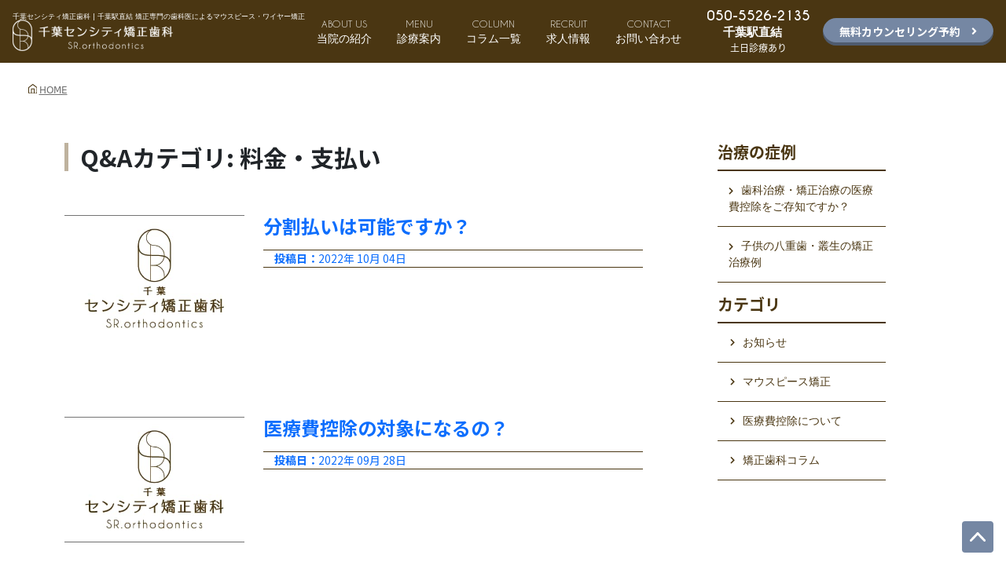

--- FILE ---
content_type: text/html; charset=UTF-8
request_url: https://chiba-kyousei.jp/oc_ctx_qa/fees-and-payment/
body_size: 11377
content:
<!DOCTYPE html>
<html lang="ja">
<head>
	<meta charset="UTF-8">
	<meta http-equiv="X-UA-Compatible" content="IE=edge">
	<meta name="Viewport" content="width=device-width, initial-scale=1">
	
		<!-- Google Tag Manager -->
	<script>(function(w,d,s,l,i){w[l]=w[l]||[];w[l].push({'gtm.start':
	new Date().getTime(),event:'gtm.js'});var f=d.getElementsByTagName(s)[0],
	j=d.createElement(s),dl=l!='dataLayer'?'&l='+l:'';j.async=true;j.src=
	'https://www.googletagmanager.com/gtm.js?id='+i+dl;f.parentNode.insertBefore(j,f);
	})(window,document,'script','dataLayer','GTM-TFVDPZH');</script>
	<!-- End Google Tag Manager -->
		<meta name="facebook-domain-verification" content="6pod7at4wy74rvmkxlg99urkomkn8b" />

<link rel="stylesheet" href="https://use.fontawesome.com/releases/v5.7.2/css/all.css" integrity="sha384-fnmOCqbTlWIlj8LyTjo7mOUStjsKC4pOpQbqyi7RrhN7udi9RwhKkMHpvLbHG9Sr" crossorigin="anonymous"><meta name='robots' content='index, follow, max-image-preview:large, max-snippet:-1, max-video-preview:-1' />

	<!-- This site is optimized with the Yoast SEO plugin v26.7 - https://yoast.com/wordpress/plugins/seo/ -->
	<title>料金・支払い アーカイブ - 千葉駅から直結 千葉センシティ矯正歯科</title>
	<link rel="canonical" href="https://chiba-kyousei.jp/oc_ctx_qa/fees-and-payment/" />
	<meta property="og:locale" content="ja_JP" />
	<meta property="og:type" content="article" />
	<meta property="og:title" content="料金・支払い アーカイブ - 千葉駅から直結 千葉センシティ矯正歯科" />
	<meta property="og:url" content="https://chiba-kyousei.jp/oc_ctx_qa/fees-and-payment/" />
	<meta property="og:site_name" content="千葉駅から直結 千葉センシティ矯正歯科" />
	<meta property="og:image" content="https://chiba-kyousei.jp/wp-content/uploads/2022/05/fb-logo.png" />
	<meta property="og:image:width" content="1200" />
	<meta property="og:image:height" content="630" />
	<meta property="og:image:type" content="image/png" />
	<meta name="twitter:card" content="summary_large_image" />
	<script type="application/ld+json" class="yoast-schema-graph">{"@context":"https://schema.org","@graph":[{"@type":"CollectionPage","@id":"https://chiba-kyousei.jp/oc_ctx_qa/fees-and-payment/","url":"https://chiba-kyousei.jp/oc_ctx_qa/fees-and-payment/","name":"料金・支払い アーカイブ - 千葉駅から直結 千葉センシティ矯正歯科","isPartOf":{"@id":"https://chiba-kyousei.jp/#website"},"breadcrumb":{"@id":"https://chiba-kyousei.jp/oc_ctx_qa/fees-and-payment/#breadcrumb"},"inLanguage":"ja"},{"@type":"BreadcrumbList","@id":"https://chiba-kyousei.jp/oc_ctx_qa/fees-and-payment/#breadcrumb","itemListElement":[{"@type":"ListItem","position":1,"name":"ホーム","item":"https://chiba-kyousei.jp/"},{"@type":"ListItem","position":2,"name":"料金・支払い"}]},{"@type":"WebSite","@id":"https://chiba-kyousei.jp/#website","url":"https://chiba-kyousei.jp/","name":"千葉駅から直結 千葉センシティ矯正歯科","description":"千葉駅直結 矯正専門の歯科医によるマウスピース・ワイヤー矯正","potentialAction":[{"@type":"SearchAction","target":{"@type":"EntryPoint","urlTemplate":"https://chiba-kyousei.jp/?s={search_term_string}"},"query-input":{"@type":"PropertyValueSpecification","valueRequired":true,"valueName":"search_term_string"}}],"inLanguage":"ja"}]}</script>
	<!-- / Yoast SEO plugin. -->


<link rel="alternate" type="application/rss+xml" title="千葉駅から直結 千葉センシティ矯正歯科 &raquo; 料金・支払い Q&amp;Aカテゴリ のフィード" href="https://chiba-kyousei.jp/oc_ctx_qa/fees-and-payment/feed/" />
<style id='wp-img-auto-sizes-contain-inline-css' type='text/css'>
img:is([sizes=auto i],[sizes^="auto," i]){contain-intrinsic-size:3000px 1500px}
/*# sourceURL=wp-img-auto-sizes-contain-inline-css */
</style>
<style id='breadcrumbs-css-inline-css' type='text/css'>
	.bread-crumbs {
		width: 100%;
		display: flex;
		align-items: center;
		font-size: 0.75rem;
		margin: 0;
		padding: 10px 1.5rem;
		list-style: none;
flex-wrap: wrap;
	}
	.bread-crumbs .bc-home-icon {
		margin-right: 3px;
		vertical-align: baseline;
	}
	.bread-crumbs .bc-link {
		color: #707070;
		text-decoration: underline;
	}
	.bread-crumbs .bc-item {
		display: inline-block;
		color: #707070;
		font-size: 0.75rem;
		font-weight: 500;
		margin: 0 0.75em 0 0;
	}
	.bread-crumbs .bc-item:not(:last-child):after {
		content: "\f054";
		display: inline-block;
		color: #707070;
		margin: 0 0 0 0.75em;
		font-weight: 900;
		font-family: "Font Awesome 5 Free";
	}
/*# sourceURL=breadcrumbs-css-inline-css */
</style>
<style id='qanda-css-inline-css' type='text/css'>
	.questions-answers {
		width: 100%;
	}
	.questions-answers .questions-answers-title {
		width: 100%;
		color: #233B68;
		font-size: 25px;
		font-weight: bold;
		text-align: center;
		margin-bottom: 1em;
		font-family: "Noto Sans JP", "Sans-Serif";
	}
	.questions-answers .question-answer {
		width: 100%;
		display: flex;
		position: relative;
		border-bottom: 1px solid #959FB1;
	}
	.questions-answers .question-answer .qa-wrap {
		width: 100%;
		position: relative;
	}
	.questions-answers .question-answer .control {
		color: #959fb1;
		font-size: 40px;
		font-weight: 500;
		line-height: 60px;
		cursor: pointer;
		font-family: "Futura", "Noto Sans JP", "Sans-Serif";
	}
	.questions-answers .question-answer .control:after {
		content: "+";
	}
	.questions-answers .question-answer.open .control:after {
		content: "\2013";
	}
	.questions-answers .question-answer .question {
		display: flex;
		align-items: center;
		color: #555;
		font-size: 15px;
		font-weight: normal;
		margin: 0;
		font-family: "Noto Sans JP", "Sans-Serif";
	}
	.questions-answers .question-answer .question:before {
		content: "Q";
		width: 1em;
		color: #959fb1;
		font-size: 40px;
		font-weight: 500;
		line-height: 60px;
		text-align: center;
		margin-right: 0.5em;
		font-family: "Futura", "Noto Sans JP", "Sans-Serif";
	}
	.questions-answers .question-answer .answer {
		
		align-items: center;
		max-height: 0;
		color: #555;
		font-size: 15px;
		font-weight: normal;
		line-height: 2em;
		margin: 0;
		overflow: hidden;
		transition: max-height 0.3s;
		font-family: "Noto Sans JP", "Sans-Serif";
	}
	.questions-answers .question-answer.open .answer {
		max-height: unset;
	}
	.questions-answers .question-answer .answer:before {
		content: "A";
		width: 1em;
		color: #B19595;
		font-size: 40px;
		font-weight: 500;
		line-height: 60px;
		text-align: center;
		margin-right: 0.5em;
		font-family: "Futura", "Noto Sans JP", "Sans-Serif";
	}
/*# sourceURL=qanda-css-inline-css */
</style>
<style id='wp-emoji-styles-inline-css' type='text/css'>

	img.wp-smiley, img.emoji {
		display: inline !important;
		border: none !important;
		box-shadow: none !important;
		height: 1em !important;
		width: 1em !important;
		margin: 0 0.07em !important;
		vertical-align: -0.1em !important;
		background: none !important;
		padding: 0 !important;
	}
/*# sourceURL=wp-emoji-styles-inline-css */
</style>
<link rel='stylesheet' id='wp-block-library-css' href='https://chiba-kyousei.jp/wp-includes/css/dist/block-library/style.min.css' type='text/css' media='all' />
<style id='wp-block-library-inline-css' type='text/css'>
/*wp_block_styles_on_demand_placeholder:6975e15484d8f*/
/*# sourceURL=wp-block-library-inline-css */
</style>
<style id='classic-theme-styles-inline-css' type='text/css'>
/*! This file is auto-generated */
.wp-block-button__link{color:#fff;background-color:#32373c;border-radius:9999px;box-shadow:none;text-decoration:none;padding:calc(.667em + 2px) calc(1.333em + 2px);font-size:1.125em}.wp-block-file__button{background:#32373c;color:#fff;text-decoration:none}
/*# sourceURL=/wp-includes/css/classic-themes.min.css */
</style>
<link rel='stylesheet' id='bootstrap-min-css-css' href='https://chiba-kyousei.jp/wp-content/themes/octheme/css/bootstrap.min.css?ver=20230927-2' type='text/css' media='all' />
<link rel='stylesheet' id='oc-animate-css-css' href='https://chiba-kyousei.jp/wp-content/themes/octheme/css/animate.css?ver=20230927-2' type='text/css' media='all' />
<link rel='stylesheet' id='oc-swiper-css-css' href='https://chiba-kyousei.jp/wp-content/themes/octheme/css/swiper-bundle.min.css?ver=20230927-2' type='text/css' media='all' />
<link rel='stylesheet' id='oc-theme-css-css' href='https://chiba-kyousei.jp/wp-content/themes/octheme/css/oc-theme.css?ver=20230927-2' type='text/css' media='all' />
<script src="https://chiba-kyousei.jp/wp-includes/js/jquery/jquery.min.js?ver=3.7.1" id="jquery-core-js"></script>
<script src="https://chiba-kyousei.jp/wp-includes/js/jquery/jquery-migrate.min.js?ver=3.4.1" id="jquery-migrate-js"></script>
<link rel="https://api.w.org/" href="https://chiba-kyousei.jp/wp-json/" /><link rel="alternate" title="JSON" type="application/json" href="https://chiba-kyousei.jp/wp-json/wp/v2/oc_ctx_qa/35" /><link rel="EditURI" type="application/rsd+xml" title="RSD" href="https://chiba-kyousei.jp/xmlrpc.php?rsd" />
<link rel="icon" href="https://chiba-kyousei.jp/wp-content/uploads/2022/03/cropped-chiba-fav-32x32.png" sizes="32x32" />
<link rel="icon" href="https://chiba-kyousei.jp/wp-content/uploads/2022/03/cropped-chiba-fav-192x192.png" sizes="192x192" />
<link rel="apple-touch-icon" href="https://chiba-kyousei.jp/wp-content/uploads/2022/03/cropped-chiba-fav-180x180.png" />
<meta name="msapplication-TileImage" content="https://chiba-kyousei.jp/wp-content/uploads/2022/03/cropped-chiba-fav-270x270.png" />
<script>
  (function(d) {
    var config = {
      kitId: 'grc8iuq',
      scriptTimeout: 3000,
      async: true
    },
    h=d.documentElement,t=setTimeout(function(){h.className=h.className.replace(/\bwf-loading\b/g,"")+" wf-inactive";},config.scriptTimeout),tk=d.createElement("script"),f=false,s=d.getElementsByTagName("script")[0],a;h.className+=" wf-loading";tk.src='https://use.typekit.net/'+config.kitId+'.js';tk.async=true;tk.onload=tk.onreadystatechange=function(){a=this.readyState;if(f||a&&a!="complete"&&a!="loaded")return;f=true;clearTimeout(t);try{Typekit.load(config)}catch(e){}};s.parentNode.insertBefore(tk,s)
  })(document);
</script>
<link rel="preconnect" href="https://fonts.googleapis.com">
<link rel="preconnect" href="https://fonts.gstatic.com" crossorigin>
<link href="https://fonts.googleapis.com/css2?family=Noto+Sans+JP:wght@100;300;400;500;700;900&display=swap" rel="stylesheet">
</head>
<body class="archive tax-oc_ctx_qa term-fees-and-payment term-35 wp-theme-octheme">
<!-- Google Tag Manager (noscript) -->
<noscript><iframe src="https://www.googletagmanager.com/ns.html?id=GTM-TFVDPZH"
height="0" width="0" style="display:none;visibility:hidden"></iframe></noscript>
<!-- End Google Tag Manager (noscript) -->
<header class="d-flex justify-content-between align-items-center">
  		<div class="head-logo-wrap d-flex flex-column justify-content-center">
		  	 
				<h2 class="page-title d-none d-sm-block">千葉センシティ矯正歯科 | 千葉駅直結 矯正専門の歯科医によるマウスピース・ワイヤー矯正 </h2>
						<a href="https://chiba-kyousei.jp/">
				<img class="header-logo" src="https://chiba-kyousei.jp/wp-content/themes/octheme/img/logo-w.png">
			</a>
		</div>
		<div class="header-menu d-lg-flex justify-content-end align-items-center">
<ul id="primary" class="main-menu white-menu"><li id="menu-item-158" class="menu-item menu-item-type-custom menu-item-object-custom menu-item-has-children menu-item-158"><a href="/about"><span>ABOUT US</span>当院の紹介</a>
<ul class="sub-menu">
	<li id="menu-item-408" class="menu-item menu-item-type-post_type menu-item-object-page menu-item-408"><a href="https://chiba-kyousei.jp/about/">当院の紹介</a></li>
	<li id="menu-item-128" class="menu-item menu-item-type-custom menu-item-object-custom menu-item-128"><a href="/author/ishikawa_munetada">院長紹介</a></li>
	<li id="menu-item-129" class="menu-item menu-item-type-custom menu-item-object-custom menu-item-129"><a href="/facility">高度な設備</a></li>
</ul>
</li>
<li id="menu-item-124" class="menu-item menu-item-type-custom menu-item-object-custom menu-item-has-children menu-item-124"><a href="#"><span>MENU</span>診療案内</a>
<ul class="sub-menu">
	<li id="menu-item-254" class="menu-item menu-item-type-post_type menu-item-object-page menu-item-254"><a href="https://chiba-kyousei.jp/treatment/">オーダーメイド矯正治療</a></li>
	<li id="menu-item-130" class="menu-item menu-item-type-custom menu-item-object-custom menu-item-130"><a href="/adult-orthodontics-treatment">大人の矯正治療</a></li>
	<li id="menu-item-131" class="menu-item menu-item-type-custom menu-item-object-custom menu-item-131"><a href="/child-orthodontics-treatment">子どもの矯正治療</a></li>
	<li id="menu-item-132" class="menu-item menu-item-type-custom menu-item-object-custom menu-item-132"><a href="/mtm">MTMについて</a></li>
	<li id="menu-item-133" class="menu-item menu-item-type-custom menu-item-object-custom menu-item-133"><a href="/treatment/#other-treatment">ホワイトニング</a></li>
	<li id="menu-item-134" class="menu-item menu-item-type-custom menu-item-object-custom menu-item-134"><a href="/treatment/#other-treatment">予防歯科</a></li>
	<li id="menu-item-135" class="menu-item menu-item-type-custom menu-item-object-custom menu-item-135"><a href="/treatment-flow">治療の流れ</a></li>
</ul>
</li>
<li id="menu-item-243" class="menu-item menu-item-type-taxonomy menu-item-object-category menu-item-243"><a href="https://chiba-kyousei.jp/category/orthodontics-column/"><span>COLUMN</span>コラム一覧</a></li>
<li id="menu-item-126" class="menu-item menu-item-type-custom menu-item-object-custom menu-item-126"><a href="/recruit"><span>RECRUIT</span>求人情報</a></li>
<li id="menu-item-127" class="menu-item menu-item-type-post_type menu-item-object-page menu-item-127"><a href="https://chiba-kyousei.jp/contact/"><span>CONTACT</span>お問い合わせ</a></li>
</ul>			<a href="tel:050-5526-2135" class="phone-btn white-text d-none d-md-flex flex-column justify-content-center align-items-center">
				<h4 class="header-phone font-cb fw-bold mb-0">050-5526-2135</h4>
				<span class="d-flex justify-content-center align-items-center phone-desc">
					<p class="d-none d-xl-flex font-cb font-15 fw-bold mb-0">千葉駅直結　</p>
					<p class="d-none d-xl-flex mb-0 font-cjkr font-12">土日診療あり</p>
				</span>
			</a> 
			<a href="https://plus.dentamap.jp/apl/netuser/?id=5993" target="_blank" class="d-none d-xl-flex blue-btn font-jpb font-14 align-items-center">無料カウンセリング予約<i class="btn-icon fas fa-angle-right"></i></a>
		</div>
		<div class="burger-icon d-flex d-lg-none">
			<div class="burger-line burger-line-1"></div>
			<div class="burger-line burger-line-2"></div>
			<div class="burger-line burger-line-3"></div>
  		</div>
    <div class="mobile-menu">
<ul id="primary" class="mb-menu white-menu"><li class="menu-item menu-item-type-custom menu-item-object-custom menu-item-has-children menu-item-158"><a href="/about"><span>ABOUT US</span>当院の紹介</a>
<ul class="sub-menu">
	<li class="menu-item menu-item-type-post_type menu-item-object-page menu-item-408"><a href="https://chiba-kyousei.jp/about/">当院の紹介</a></li>
	<li class="menu-item menu-item-type-custom menu-item-object-custom menu-item-128"><a href="/author/ishikawa_munetada">院長紹介</a></li>
	<li class="menu-item menu-item-type-custom menu-item-object-custom menu-item-129"><a href="/facility">高度な設備</a></li>
</ul>
</li>
<li class="menu-item menu-item-type-custom menu-item-object-custom menu-item-has-children menu-item-124"><a href="#"><span>MENU</span>診療案内</a>
<ul class="sub-menu">
	<li class="menu-item menu-item-type-post_type menu-item-object-page menu-item-254"><a href="https://chiba-kyousei.jp/treatment/">オーダーメイド矯正治療</a></li>
	<li class="menu-item menu-item-type-custom menu-item-object-custom menu-item-130"><a href="/adult-orthodontics-treatment">大人の矯正治療</a></li>
	<li class="menu-item menu-item-type-custom menu-item-object-custom menu-item-131"><a href="/child-orthodontics-treatment">子どもの矯正治療</a></li>
	<li class="menu-item menu-item-type-custom menu-item-object-custom menu-item-132"><a href="/mtm">MTMについて</a></li>
	<li class="menu-item menu-item-type-custom menu-item-object-custom menu-item-133"><a href="/treatment/#other-treatment">ホワイトニング</a></li>
	<li class="menu-item menu-item-type-custom menu-item-object-custom menu-item-134"><a href="/treatment/#other-treatment">予防歯科</a></li>
	<li class="menu-item menu-item-type-custom menu-item-object-custom menu-item-135"><a href="/treatment-flow">治療の流れ</a></li>
</ul>
</li>
<li class="menu-item menu-item-type-taxonomy menu-item-object-category menu-item-243"><a href="https://chiba-kyousei.jp/category/orthodontics-column/"><span>COLUMN</span>コラム一覧</a></li>
<li class="menu-item menu-item-type-custom menu-item-object-custom menu-item-126"><a href="/recruit"><span>RECRUIT</span>求人情報</a></li>
<li class="menu-item menu-item-type-post_type menu-item-object-page menu-item-127"><a href="https://chiba-kyousei.jp/contact/"><span>CONTACT</span>お問い合わせ</a></li>
</ul>			<div class="mobile-btn-group d-flex flex-column justify-content-center align-items-center">
			<a href="tel:050-5526-2135" class="phone-btn my-3 white-text d-flex flex-column justify-content-center align-items-center">
				<h4 class="font-cb font-24 fw-bold mb-0">050-5526-2135</h4>
				<span class="d-flex justify-content-center align-items-center">
					<p class="font-cb font-15 fw-bold mb-0">千葉駅直結&nbsp;</p>
					<p class="mb-0 font-cjkr font-12">土日診療あり</p>
				</span>
			</a>
			<a href="https://plus.dentamap.jp/apl/netuser/?id=5993" target="_blank" class="blue-btn font-jpb font-14">無料カウンセリング予約<i class="btn-icon fas fa-angle-right"></i></a>
			</div>
    </div>
</header>
<section class="bc-section mt-3 mb-5">
	<div class="container-fluid">
		<ul class="bread-crumbs" itemscope itemtype ="https://schema.org/BreadcrumbList"><meta itemprop="name" content="Page Breadcrumbs"><li class="bc-item bc-home" itemprop="itemListElement" itemscope itemtype="https://schema.org/ListItem"><a class="bc-link" href="https://chiba-kyousei.jp" itemprop="item"><img class="bc-home-icon" src="https://chiba-kyousei.jp/wp-content/themes/octheme/img/bc-home-icon.svg"><span itemprop="name">HOME</span></a><meta itemprop="position" content="1"></li></ul>	</div>
</section>
<div class="top-btn position-fixed d-flex justify-content-center align-items-center">
	<svg xmlns="http://www.w3.org/2000/svg" width="20.474" height="11.706" viewBox="0 0 20.474 11.706">
  	<path id="Icon_ionic-ios-arrow-forward" data-name="Icon ionic-ios-arrow-forward" d="M19.424,16.429,11.676,8.688a1.457,1.457,0,0,1,0-2.066,1.475,1.475,0,0,1,2.072,0l8.778,8.772a1.46,1.46,0,0,1,.043,2.018l-8.814,8.832a1.463,1.463,0,0,1-2.072-2.066Z" transform="translate(-6.196 22.953) rotate(-90)" fill="#fff"/>
	</svg>
</div>	<section class="wrapp-blog-list">
		<div class="container">
			<div class="row">
				<div class="col-12">
					<div class="row">
					<div class="col-12 col-lg-8">
					<div class="blog-list">
						<h1 class="title-text font-30 font-jpb brown-text">Q&Aカテゴリ: <span>料金・支払い</span></h1>
								<div class="blog-item col-md-12 py-5 wow animate__fadeIn" data-wow-duration="1s">
		<a href="https://chiba-kyousei.jp/oc_cpt_qa/%e5%88%86%e5%89%b2%e6%89%95%e3%81%84%e3%81%af%e5%8f%af%e8%83%bd%e3%81%a7%e3%81%99%e3%81%8b%ef%bc%9f/" title="分割払いは可能ですか？">
			<div class="row">
				<div class="col-md-4 blog-left">
					<div class="blog-img">
						<div class="blog-img-square">
							<div class="img-url"  style="background-image: url('https://chiba-kyousei.jp/wp-content/themes/octheme/img/logo-sencity_wide.jpg');" ></div>
						</div>
					</div>
				</div>
				<div class="col-md-8 blog-right">
					<h2 class="text-title mt-3 mb-3 mt-md-0 font-jpb font-24 brown-text">分割払いは可能ですか？</h2>
				<div class="blog-header mb-2 d-flex justify-content-between align-items-center">
						<p class="text-time mb-0 font-jpr font-14 brown-text">
							<span class="font-jpb">投稿日：</span>2022年 10月 04日						</p>

					</div>
					<div class="text-content">
						<p class="mb-0 brown-text">
													</p>
					</div>
				</div>
			</div>
		</a>
		</div>
		<div class="blog-item col-md-12 py-5 wow animate__fadeIn" data-wow-duration="1s">
		<a href="https://chiba-kyousei.jp/oc_cpt_qa/%e5%8c%bb%e7%99%82%e8%b2%bb%e6%8e%a7%e9%99%a4%e3%81%ae%e5%af%be%e8%b1%a1%e3%81%ab%e3%81%aa%e3%82%8b%e3%81%ae%ef%bc%9f/" title="医療費控除の対象になるの？">
			<div class="row">
				<div class="col-md-4 blog-left">
					<div class="blog-img">
						<div class="blog-img-square">
							<div class="img-url"  style="background-image: url('https://chiba-kyousei.jp/wp-content/themes/octheme/img/logo-sencity_wide.jpg');" ></div>
						</div>
					</div>
				</div>
				<div class="col-md-8 blog-right">
					<h2 class="text-title mt-3 mb-3 mt-md-0 font-jpb font-24 brown-text">医療費控除の対象になるの？</h2>
				<div class="blog-header mb-2 d-flex justify-content-between align-items-center">
						<p class="text-time mb-0 font-jpr font-14 brown-text">
							<span class="font-jpb">投稿日：</span>2022年 09月 28日						</p>

					</div>
					<div class="text-content">
						<p class="mb-0 brown-text">
													</p>
					</div>
				</div>
			</div>
		</a>
		</div>
		<div class="blog-item col-md-12 py-5 wow animate__fadeIn" data-wow-duration="1s">
		<a href="https://chiba-kyousei.jp/oc_cpt_qa/%e6%b2%bb%e7%99%82%e8%b2%bb%e3%81%ae%e6%94%af%e6%89%95%e6%96%b9%e6%b3%95%e3%81%af%ef%bc%9f/" title="治療費の支払方法は？">
			<div class="row">
				<div class="col-md-4 blog-left">
					<div class="blog-img">
						<div class="blog-img-square">
							<div class="img-url"  style="background-image: url('https://chiba-kyousei.jp/wp-content/themes/octheme/img/logo-sencity_wide.jpg');" ></div>
						</div>
					</div>
				</div>
				<div class="col-md-8 blog-right">
					<h2 class="text-title mt-3 mb-3 mt-md-0 font-jpb font-24 brown-text">治療費の支払方法は？</h2>
				<div class="blog-header mb-2 d-flex justify-content-between align-items-center">
						<p class="text-time mb-0 font-jpr font-14 brown-text">
							<span class="font-jpb">投稿日：</span>2022年 09月 28日						</p>

					</div>
					<div class="text-content">
						<p class="mb-0 brown-text">
													</p>
					</div>
				</div>
			</div>
		</a>
		</div>
		<div class="blog-item col-md-12 py-5 wow animate__fadeIn" data-wow-duration="1s">
		<a href="https://chiba-kyousei.jp/oc_cpt_qa/%e9%80%9a%e9%99%a2%e3%81%ae%e5%ba%a6%e3%81%ab%e8%b2%bb%e7%94%a8%e3%81%8c%e3%81%8b%e3%81%8b%e3%82%8a%e3%81%be%e3%81%99%e3%81%8b%ef%bc%9f/" title="通院の度に費用がかかりますか？">
			<div class="row">
				<div class="col-md-4 blog-left">
					<div class="blog-img">
						<div class="blog-img-square">
							<div class="img-url"  style="background-image: url('https://chiba-kyousei.jp/wp-content/themes/octheme/img/logo-sencity_wide.jpg');" ></div>
						</div>
					</div>
				</div>
				<div class="col-md-8 blog-right">
					<h2 class="text-title mt-3 mb-3 mt-md-0 font-jpb font-24 brown-text">通院の度に費用がかかりますか？</h2>
				<div class="blog-header mb-2 d-flex justify-content-between align-items-center">
						<p class="text-time mb-0 font-jpr font-14 brown-text">
							<span class="font-jpb">投稿日：</span>2022年 09月 28日						</p>

					</div>
					<div class="text-content">
						<p class="mb-0 brown-text">
													</p>
					</div>
				</div>
			</div>
		</a>
		</div>
		<div class="blog-item col-md-12 py-5 wow animate__fadeIn" data-wow-duration="1s">
		<a href="https://chiba-kyousei.jp/oc_cpt_qa/%e6%94%af%e6%89%95%e3%81%84%e6%96%b9%e6%b3%95%e3%81%ab%e3%81%a4%e3%81%84%e3%81%a6%e6%95%99%e3%81%88%e3%81%a6%e3%81%8f%e3%81%a0%e3%81%95%e3%81%84%e3%80%82/" title="支払い方法について教えてください。">
			<div class="row">
				<div class="col-md-4 blog-left">
					<div class="blog-img">
						<div class="blog-img-square">
							<div class="img-url"  style="background-image: url('https://chiba-kyousei.jp/wp-content/themes/octheme/img/logo-sencity_wide.jpg');" ></div>
						</div>
					</div>
				</div>
				<div class="col-md-8 blog-right">
					<h2 class="text-title mt-3 mb-3 mt-md-0 font-jpb font-24 brown-text">支払い方法について教えてください。</h2>
				<div class="blog-header mb-2 d-flex justify-content-between align-items-center">
						<p class="text-time mb-0 font-jpr font-14 brown-text">
							<span class="font-jpb">投稿日：</span>2022年 09月 28日						</p>

					</div>
					<div class="text-content">
						<p class="mb-0 brown-text">
													</p>
					</div>
				</div>
			</div>
		</a>
		</div>
					</div>
					<nav class="pagination wow animate__fadeIn" data-wow-duration="1s">
</nav>
					</div>
					<div class="col-12 col-lg-4 pb-5 pb-lg-0">
						<div class="side-blog wow fadeIn" data-wow-duration="1s">
	
<h3 class="wp-block-heading">治療の症例</h3>
<ul class="wp-block-latest-posts__list wp-block-latest-posts"><li><a class="wp-block-latest-posts__post-title" href="https://chiba-kyousei.jp/medical-deduction/">歯科治療・矯正治療の医療費控除をご存知ですか？</a></li>
<li><a class="wp-block-latest-posts__post-title" href="https://chiba-kyousei.jp/child-treatment-double-crowded-teeth/">子供の八重歯・叢生の矯正治療例</a></li>
</ul>
<p></p>

<h3 class="wp-block-heading">カテゴリ</h3>
<ul class="wp-block-categories-list wp-block-categories">	<li class="cat-item cat-item-5"><a href="https://chiba-kyousei.jp/category/news/">お知らせ</a>
</li>
	<li class="cat-item cat-item-39"><a href="https://chiba-kyousei.jp/category/mouthpiece/">マウスピース矯正</a>
</li>
	<li class="cat-item cat-item-16"><a href="https://chiba-kyousei.jp/category/medical-expense-deduction/">医療費控除について</a>
</li>
	<li class="cat-item cat-item-13"><a href="https://chiba-kyousei.jp/category/orthodontics-column/">矯正歯科コラム</a>
</li>
</ul></div>					</div>
					</div>
				</div>
			</div>
		</div>
	</section>

<footer>
<section class="contact-section bg-image d-flex justify-content-center align-items-center wow animate__fadeIn" data-wow-duration="1s" style="background-image: url('https://chiba-kyousei.jp/wp-content/themes/octheme/img/intro-bg.png');">
	<div class="container">
		<div class="row">
			<div class="col-12 col-md-8 offset-md-2 contact-container">
				<div class="contact-box">
					<div class="row">
						<div class="col-12 d-flex flex-column justify-content-center align-items-center">
							<h2 class="dark-text font-jpb font-24">お問い合わせ</h2>
							<p class="blue-text font-jpb font-12">Contact</p>
							<p class="my-5 px-4 line-height-2 font-jpr font-14 text-center">歯並びやかみ合わせなどでお悩みの方、まずは当院にお気軽にご相談ください。</br>
		矯正治療のプロフェッショナルが、最適な治療をご提案させていただきます。</p>
							<a href="tel:050-5526-2135" class="contact-phone d-flex flex-column flex-md-row justify-content-center align-items-center font-jpr font-12 dark-text">
								<span class="font-cb font-30 blue-text mb-0">050-5526-2135</span>
								<span class="font-cb font-12 dark-text mx-3 mb-0">千葉駅直結　</span>土日診療あり
							</a>
						</div>
					</div>
				</div>
				<div class="contact-btn d-flex flex-column flex-md-row justify-content-center align-items-center">
					<a href="/contact" class="d-flex justify-content-center align-items-center h-100 text-white">
						<svg xmlns="http://www.w3.org/2000/svg" width="17.271" height="11.957" viewBox="0 0 17.271 11.957">
						  <g id="Icon_ionic-ios-mail" data-name="Icon ionic-ios-mail" transform="translate(-3.375 -7.875)">
						    <path id="Path_22" data-name="Path 22" d="M20.505,10.339l-4.467,4.55a.08.08,0,0,0,0,.116l3.126,3.33a.539.539,0,0,1,0,.764.541.541,0,0,1-.764,0l-3.114-3.317a.085.085,0,0,0-.12,0l-.76.772a3.343,3.343,0,0,1-2.383,1A3.41,3.41,0,0,1,9.59,16.525l-.731-.743a.085.085,0,0,0-.12,0L5.625,19.1a.541.541,0,0,1-.764,0,.539.539,0,0,1,0-.764l3.126-3.33a.088.088,0,0,0,0-.116l-4.471-4.55a.082.082,0,0,0-.141.058v9.1A1.332,1.332,0,0,0,4.7,20.831H19.318A1.332,1.332,0,0,0,20.646,19.5V10.4A.083.083,0,0,0,20.505,10.339Z" transform="translate(0 -0.999)" fill="#fff"/>
						    <path id="Path_23" data-name="Path 23" d="M12.359,15.477a2.257,2.257,0,0,0,1.623-.681L20.5,8.166a1.3,1.3,0,0,0-.822-.291H5.048a1.3,1.3,0,0,0-.822.291L10.74,14.8A2.257,2.257,0,0,0,12.359,15.477Z" transform="translate(-0.348)" fill="#fff"/>
						  </g>
						</svg>
						お問い合わせ
					</a>
					<a href="https://plus.dentamap.jp/apl/netuser/?id=5993" target="_blank" class="d-flex justify-content-center align-items-center h-100 text-white">
						<svg xmlns="http://www.w3.org/2000/svg" width="13.866" height="15.847" viewBox="0 0 13.866 15.847">
  						<path id="Icon_awesome-calendar-check" data-name="Icon awesome-calendar-check" d="M13.494,4.952H.371A.371.371,0,0,1,0,4.581V3.466A1.486,1.486,0,0,1,1.486,1.981H2.971V.371A.371.371,0,0,1,3.343,0H4.581a.371.371,0,0,1,.371.371V1.981H8.914V.371A.371.371,0,0,1,9.285,0h1.238a.371.371,0,0,1,.371.371V1.981H12.38a1.486,1.486,0,0,1,1.486,1.486V4.581A.371.371,0,0,1,13.494,4.952ZM.371,5.943H13.494a.371.371,0,0,1,.371.371v8.047a1.486,1.486,0,0,1-1.486,1.486H1.486A1.486,1.486,0,0,1,0,14.361V6.314A.371.371,0,0,1,.371,5.943Zm10.316,2.97-.872-.879a.371.371,0,0,0-.525,0L6.008,11.287,4.585,9.852a.371.371,0,0,0-.525,0l-.879.872a.371.371,0,0,0,0,.525l2.557,2.577a.371.371,0,0,0,.525,0l4.424-4.389a.371.371,0,0,0,0-.525Z" fill="#fff"/></svg>
						無料カウンセリング予約
					</a>
					
				</div>
			</div>
		</div>
	</div>
</section>
<section class="footer-section bg-image wow animate__fadeIn" data-wow-duration="1s" style="background-image: url('https://chiba-kyousei.jp/wp-content/themes/octheme/img/pattern-bg.png');">
	<div class="container">
		<div class="row">
			<div class="col-12">
				<div class="row">
					<div class="col-8 col-lg-4 offset-lg-0 col-md-12">
						<div class="d-flex flex-column justify-content-center align-items-center">
							<img class="footer-logo" src="https://chiba-kyousei.jp/wp-content/themes/octheme/img/logo-footer.png">
							<p class="copyright mt-3 text-white font-10">Copyright © Chiba Sencity Orthodontics All Rights Reserved</p>
						</div>
					</div>
					<div class="col-12 offset-0 col-lg-7 offset-lg-1 footer-menu mt-4 mt-lg-0">
						<div class="row gx-0 gx-lg-3">
							<div class="col-12 col-sm-4">
								<a href="https://chiba-kyousei.jp/about">当院の紹介</a>
								<ul class="sub-menu">
									<li><a href="https://chiba-kyousei.jp/author/ishikawa_munetada">院長紹介</a></li>
									<li><a href="https://chiba-kyousei.jp/facility">高度な設備</a></li>
								</ul>
							</div>
							<div class="col-12 col-sm-4 mt-4 mt-sm-0">
								<a href="https://chiba-kyousei.jp/treatment">診療案内</a>
								<ul class="sub-menu">
									<li><a href="https://chiba-kyousei.jp/adult-orthodontics-treatment">大人の矯正治療</a></li>
									<li><a href="https://chiba-kyousei.jp/child-orthodontics-treatment">子どもの矯正治療</a></li>
									<li><a href="https://chiba-kyousei.jp/mtm">MTMについて</a></li>
									
									<li><a href="https://chiba-kyousei.jp/treatment">予防歯科</a></li>
									<li><a href="https://chiba-kyousei.jp/treatment-flow">治療の流れ</a></li>
									<li><a href="https://chiba-kyousei.jp/risk-notice">矯正治療に伴う一般的なリスクや副作用について</a></li>
								</ul>
							</div>
							<div class="col-12 col-sm-4 offset-sm-0 mt-4 mt-sm-0">
								<ul>
									<li><a href="https://chiba-kyousei.jp/news-columns/category/orthodontics-column/">コラム一覧</a></li>
									<li><a href="https://chiba-kyousei.jp/recruit">求人情報</a></li>
									<li><a href="https://chiba-kyousei.jp/contact">お問い合わせ</a></li>
									<li class="social-icon"><a href="https://www.instagram.com/sr.orthodontics/" rel="noopener noreferrer" target="_blank">
										<svg xmlns="http://www.w3.org/2000/svg" width="13.883" height="13.883" viewBox="0 0 13.883 13.883">
  										<path id="Icon_simple-instagram" data-name="Icon simple-instagram" d="M6.941,0C5.056,0,4.82.009,4.08.042A5.118,5.118,0,0,0,2.395.364a3.4,3.4,0,0,0-1.23.8,3.387,3.387,0,0,0-.8,1.23A5.1,5.1,0,0,0,.042,4.08C.007,4.82,0,5.056,0,6.941S.009,9.063.042,9.8a5.122,5.122,0,0,0,.323,1.685,3.4,3.4,0,0,0,.8,1.23,3.394,3.394,0,0,0,1.23.8,5.125,5.125,0,0,0,1.685.323c.74.035.976.042,2.862.042s2.121-.009,2.862-.042a5.137,5.137,0,0,0,1.685-.323,3.547,3.547,0,0,0,2.03-2.03A5.122,5.122,0,0,0,13.841,9.8c.035-.74.042-.976.042-2.862s-.009-2.121-.042-2.862a5.133,5.133,0,0,0-.323-1.685,3.407,3.407,0,0,0-.8-1.23,3.382,3.382,0,0,0-1.23-.8A5.107,5.107,0,0,0,9.8.042C9.063.007,8.827,0,6.941,0Zm0,1.249c1.853,0,2.074.009,2.805.041a3.824,3.824,0,0,1,1.288.24,2.284,2.284,0,0,1,1.318,1.317,3.832,3.832,0,0,1,.239,1.288c.033.732.04.952.04,2.805s-.009,2.074-.043,2.805a3.906,3.906,0,0,1-.244,1.288,2.2,2.2,0,0,1-.52.8,2.166,2.166,0,0,1-.8.518,3.861,3.861,0,0,1-1.293.239c-.737.033-.954.04-2.811.04s-2.074-.009-2.811-.043a3.936,3.936,0,0,1-1.293-.244,2.15,2.15,0,0,1-.8-.52,2.108,2.108,0,0,1-.521-.8,3.939,3.939,0,0,1-.243-1.293c-.026-.729-.035-.954-.035-2.8s.009-2.074.035-2.812A3.935,3.935,0,0,1,1.5,2.829a2.058,2.058,0,0,1,.521-.8,2.053,2.053,0,0,1,.8-.519A3.842,3.842,0,0,1,4.1,1.267c.738-.026.954-.035,2.811-.035l.026.017Zm0,2.128a3.564,3.564,0,1,0,3.564,3.564A3.564,3.564,0,0,0,6.941,3.377Zm0,5.878A2.314,2.314,0,1,1,9.255,6.941,2.313,2.313,0,0,1,6.941,9.255ZM11.48,3.236a.833.833,0,1,1-.833-.832A.834.834,0,0,1,11.48,3.236Z" fill="#fff"/></svg>
  									Instagram</a></li>
  									<li class="social-icon"><a href="https://twitter.com/chiba_kyousei" rel="noopener noreferrer" target="_blank">
  										<svg xmlns="http://www.w3.org/2000/svg" width="11.896" height="9.668" viewBox="0 0 11.896 9.668">
  										<path id="Icon_metro-twitter" data-name="Icon metro-twitter" d="M14.467,5.962a4.88,4.88,0,0,1-1.4.384A2.448,2.448,0,0,0,14.138,5a4.886,4.886,0,0,1-1.55.592A2.443,2.443,0,0,0,8.429,7.814,6.929,6.929,0,0,1,3.4,5.264a2.443,2.443,0,0,0,.755,3.258,2.431,2.431,0,0,1-1.105-.305c0,.01,0,.02,0,.031a2.442,2.442,0,0,0,1.958,2.393,2.445,2.445,0,0,1-1.1.042,2.443,2.443,0,0,0,2.28,1.695,4.9,4.9,0,0,1-3.031,1.045,4.95,4.95,0,0,1-.582-.034A6.941,6.941,0,0,0,13.256,7.541q0-.159-.007-.316a4.958,4.958,0,0,0,1.218-1.263Z" transform="translate(-2.571 -4.817)" fill="#fff"/></svg>
  									Twitter</a></li>
									<li class="social-icon"><a href="https://www.facebook.com/kyousei.chiba" rel="noopener noreferrer" target="_blank">
										<svg xmlns="http://www.w3.org/2000/svg" width="12.147" height="12.147" viewBox="0 0 12.147 12.147">
  										<path id="Icon_awesome-facebook-square" data-name="Icon awesome-facebook-square" d="M10.846,2.25H1.3A1.3,1.3,0,0,0,0,3.552V13.1a1.3,1.3,0,0,0,1.3,1.3H5.023v-4.13H3.315V8.324H5.023V6.842a2.373,2.373,0,0,1,2.54-2.616,10.349,10.349,0,0,1,1.505.131V6.011H8.22a.972.972,0,0,0-1.1,1.05V8.324H8.989l-.3,1.944H7.124V14.4h3.722a1.3,1.3,0,0,0,1.3-1.3V3.552a1.3,1.3,0,0,0-1.3-1.3Z" transform="translate(0 -2.25)" fill="#fff"/></svg>
									facebook</a></li>
									
								</ul>
							</div>
						</div>
					</div>
				</div>
			</div>
		</div>
	</div>
</section>
</footer>
<script type="speculationrules">
{"prefetch":[{"source":"document","where":{"and":[{"href_matches":"/*"},{"not":{"href_matches":["/wp-*.php","/wp-admin/*","/wp-content/uploads/*","/wp-content/*","/wp-content/plugins/*","/wp-content/themes/octheme/*","/*\\?(.+)"]}},{"not":{"selector_matches":"a[rel~=\"nofollow\"]"}},{"not":{"selector_matches":".no-prefetch, .no-prefetch a"}}]},"eagerness":"conservative"}]}
</script>
<script id="qanda-js-js-after">
	jQuery(document).ready( function($) {
		$('.question-answer').on('click', function(ev) {
			var qaControl = $(this);
			var qa = qaControl.closest('.question-answer');
			if ( ! qa.hasClass('open') ) {
				qa.siblings().each( function() { $(this).removeClass('open'); } );
			}
			qa.toggleClass('open');
		});
	});
//# sourceURL=qanda-js-js-after
</script>
<script src="https://chiba-kyousei.jp/wp-content/themes/octheme/js/bootstrap.min.js?ver=20230927-2" id="bootstrap-min-js-js"></script>
<script src="https://chiba-kyousei.jp/wp-content/themes/octheme/js/wow.min.js?ver=20230927-2" id="oc-wow-js-js"></script>
<script src="https://chiba-kyousei.jp/wp-content/themes/octheme/js/swiper-bundle.min.js?ver=20230927-2" id="oc-swiper-js-js"></script>
<script src="https://chiba-kyousei.jp/wp-content/themes/octheme/js/oc-theme.js?ver=20230927-2" id="oc-theme-js-js"></script>
<script id="wp-emoji-settings" type="application/json">
{"baseUrl":"https://s.w.org/images/core/emoji/17.0.2/72x72/","ext":".png","svgUrl":"https://s.w.org/images/core/emoji/17.0.2/svg/","svgExt":".svg","source":{"concatemoji":"https://chiba-kyousei.jp/wp-includes/js/wp-emoji-release.min.js"}}
</script>
<script type="module">
/*! This file is auto-generated */
const a=JSON.parse(document.getElementById("wp-emoji-settings").textContent),o=(window._wpemojiSettings=a,"wpEmojiSettingsSupports"),s=["flag","emoji"];function i(e){try{var t={supportTests:e,timestamp:(new Date).valueOf()};sessionStorage.setItem(o,JSON.stringify(t))}catch(e){}}function c(e,t,n){e.clearRect(0,0,e.canvas.width,e.canvas.height),e.fillText(t,0,0);t=new Uint32Array(e.getImageData(0,0,e.canvas.width,e.canvas.height).data);e.clearRect(0,0,e.canvas.width,e.canvas.height),e.fillText(n,0,0);const a=new Uint32Array(e.getImageData(0,0,e.canvas.width,e.canvas.height).data);return t.every((e,t)=>e===a[t])}function p(e,t){e.clearRect(0,0,e.canvas.width,e.canvas.height),e.fillText(t,0,0);var n=e.getImageData(16,16,1,1);for(let e=0;e<n.data.length;e++)if(0!==n.data[e])return!1;return!0}function u(e,t,n,a){switch(t){case"flag":return n(e,"\ud83c\udff3\ufe0f\u200d\u26a7\ufe0f","\ud83c\udff3\ufe0f\u200b\u26a7\ufe0f")?!1:!n(e,"\ud83c\udde8\ud83c\uddf6","\ud83c\udde8\u200b\ud83c\uddf6")&&!n(e,"\ud83c\udff4\udb40\udc67\udb40\udc62\udb40\udc65\udb40\udc6e\udb40\udc67\udb40\udc7f","\ud83c\udff4\u200b\udb40\udc67\u200b\udb40\udc62\u200b\udb40\udc65\u200b\udb40\udc6e\u200b\udb40\udc67\u200b\udb40\udc7f");case"emoji":return!a(e,"\ud83e\u1fac8")}return!1}function f(e,t,n,a){let r;const o=(r="undefined"!=typeof WorkerGlobalScope&&self instanceof WorkerGlobalScope?new OffscreenCanvas(300,150):document.createElement("canvas")).getContext("2d",{willReadFrequently:!0}),s=(o.textBaseline="top",o.font="600 32px Arial",{});return e.forEach(e=>{s[e]=t(o,e,n,a)}),s}function r(e){var t=document.createElement("script");t.src=e,t.defer=!0,document.head.appendChild(t)}a.supports={everything:!0,everythingExceptFlag:!0},new Promise(t=>{let n=function(){try{var e=JSON.parse(sessionStorage.getItem(o));if("object"==typeof e&&"number"==typeof e.timestamp&&(new Date).valueOf()<e.timestamp+604800&&"object"==typeof e.supportTests)return e.supportTests}catch(e){}return null}();if(!n){if("undefined"!=typeof Worker&&"undefined"!=typeof OffscreenCanvas&&"undefined"!=typeof URL&&URL.createObjectURL&&"undefined"!=typeof Blob)try{var e="postMessage("+f.toString()+"("+[JSON.stringify(s),u.toString(),c.toString(),p.toString()].join(",")+"));",a=new Blob([e],{type:"text/javascript"});const r=new Worker(URL.createObjectURL(a),{name:"wpTestEmojiSupports"});return void(r.onmessage=e=>{i(n=e.data),r.terminate(),t(n)})}catch(e){}i(n=f(s,u,c,p))}t(n)}).then(e=>{for(const n in e)a.supports[n]=e[n],a.supports.everything=a.supports.everything&&a.supports[n],"flag"!==n&&(a.supports.everythingExceptFlag=a.supports.everythingExceptFlag&&a.supports[n]);var t;a.supports.everythingExceptFlag=a.supports.everythingExceptFlag&&!a.supports.flag,a.supports.everything||((t=a.source||{}).concatemoji?r(t.concatemoji):t.wpemoji&&t.twemoji&&(r(t.twemoji),r(t.wpemoji)))});
//# sourceURL=https://chiba-kyousei.jp/wp-includes/js/wp-emoji-loader.min.js
</script>
</body>
</html>


--- FILE ---
content_type: text/css
request_url: https://chiba-kyousei.jp/wp-content/themes/octheme/css/oc-theme.css?ver=20230927-2
body_size: 9664
content:
.clear-fix { clear: both; }

a {
	text-decoration: none;
}
a:hover {
	text-decoration: none;
}

.bg-image {
	z-index: 0;
	background-position: center;
	background-repeat: no-repeat;
	background-size: cover;
}
.text-bg-top {
	z-index: 0;
	height: 400px;
	position: relative;
	display: flex;
	align-items: center;
	justify-content: center;
}
.text-bg-top .caption {
}
.text-bg-top .caption h1,
.text-bg-top .caption h2 {
	color: #fff;
	font-size: 30pt;
	font-weight: bold;
	text-align: center;
}

.blog-content img {
	max-width: 100%;
	height: auto;
}
.blog-content a {
   word-break: break-all;
}
.yellow_line {
    background: rgba(0, 0, 0, 0) linear-gradient(transparent 85%, #ffff49 0%) repeat scroll 0 0;
}
.content-none {
    text-align: center;
    font-size: 20px;
    padding: 80px 10px;
}
.content-none .error-number {
    font-size: 70px;
}
.content-none .content-none-btn {
    margin: 20px auto;
    text-align: center;
}
/* Global */
@media screen and (min-width: 479.98px) {
	.mobileOnly{
		display: none;
	}	
}
.section-heading img.img-ico{
	height: 21px;
}
.line-height-15{
	line-height: 1.5;
}
.line-height-2{
	line-height: 2.5;
}
.pattern-bg{
	background-image: url('../img/pattern-bg.png');
	background-size: cover;
	background-position: center;
	background-repeat: no-repeat;
}
.blue-bg{
	background-color: #5C6E8A;
}
.grey-bg{
	background-color: #F1F3F6;
}
.grey-txt{
	color: #595757;
}
header a:hover{
	opacity: 0.8;
}
.white-menu li a,
.white-text{
	color: #fff;
	display: block;
}
.white-menu li a:hover,
.white-text:hover{
	color: #fff;
	
}
.red-text{color: #B24945;}
.brown-text,
.calendar-table {
	/* color: #4A3612; */
}
.lightbrown-text{
	color: #DDD1BB;
}
.blue-text,
.price-item li > div:last-child{
	color: #7587A3;
}
.darkblue-text{
	color: #94A8C6;
}
.dark-text,
.price-item li > div:first-child{
	color: #707070;
}
button.blue-btn{
	outline: 0;
	-webkit-appearance: none;
	-moz-appearance: none;
	appearance: none;
	border: 0;
}
.blue-btn{
	position: relative;
	background-color: #7587A3;
	color: #fff;
	box-shadow: 0px -4px 0px 0px rgba(0,0,0,0.33) inset;
	-webkit-box-shadow: 0px -4px 0px 0px rgba(0,0,0,0.33) inset;
	-moz-box-shadow: 0px -4px 0px 0px rgba(0,0,0,0.33) inset;
	border-radius: 20px;
	padding: 0.5em 1.5em;
}
.blue-btn:hover{
	background-color: #7587A3;
	color: #fff;
}
.brown-btn{
	position: relative;
	background-color: #4A3612;
	color: #fff;
	border-radius: 20px;
	padding: 1em 2em;
	text-align: center;
	width: 75%;
}
.brown-btn:hover{
	background-color: #4A3612;
	color: #fff;
}
.brown-btn.no-w{
	width: unset;
}
.white-btn{
	position: relative;
	background-color: #fff;
	color: #7587A3;
	border-radius: 20px;
	padding: 1em 2em;
	text-align: center;
	width: 75%;
}
.white-btn:hover{
	background-color: #fff;
	color: #7587A3;
}
.arrow-btn:after{
	content: "\f105";
    font-family: "Font Awesome 5 Free";
    font-weight: 700;
    display: block;
    position: absolute;
    z-index: 2;
    top: 50%;
    right: 1em;
    transform: translateY(-50%);
}
.blue-btn.arrow-btn{
	padding: 0.8em 0;
	border-radius: 30px;
}
.btn-icon{
	margin-left: 1em;
}
.section-margin{
	margin: 4rem auto;
}
.content-margin {
    margin: 2rem auto;
}
.section-padding{
	padding: 40px 0;
}
.section-padding.h120{
	padding: 120px 0;
}
.contact-phone:hover{
	color: #707070;
}
.l-height146 {
    line-height: 1.46;
}
.ls-075 {
    letter-spacing: 0.075em;
}
.font-23 {
    font-size: 23px;
}
.font-70 {
    font-size: 70px;
}
.font-31 {
    font-size: 31px;
}
.gap-5per {
    gap: 5%;
}
.w-45 {
    width: 45%;
    max-width: 450px;
}
body{
	padding-top: 80px;
}
body.home{
	padding-top: 0px;
}
.img-url {
    background-size: cover;
    background-repeat: no-repeat;
    background-position: center;
}
.img-url:after {
    content: '';
    display: block;
    padding-top: 70%;
}

/* animation */
/* ぷるるるるん！ */
.is-purun {
	-webkit-animation: is-purun 5s infinite;
	-moz-animation: is-purun 5s infinite;
	animation: is-purun 5s infinite;
  }
  @-webkit-keyframes is-purun {
	0% { -webkit-transform: scale(1.0, 1.0) translate(0%, 0%); }
	4% { -webkit-transform: scale(0.9, 0.9) translate(0%, 3%); }
	8% { -webkit-transform: scale(1.1, 0.8) translate(0%, 7%); }
  12% { -webkit-transform: scale(0.9, 0.9) translate(0%, -7%); }
  18% { -webkit-transform: scale(1.1, 0.9) translate(0%, 3%); }
  25% { -webkit-transform: scale(1.0, 1.0) translate(0%, 0%); }
  }
  @keyframes is-purun {
	0% { transform: scale(1.0, 1.0) translate(0%, 0%); }
	4% { transform: scale(0.9, 0.9) translate(0%, 3%); }
	8% { transform: scale(1.1, 0.8) translate(0%, 7%); }
  12% { transform: scale(0.9, 0.9) translate(0%, -7%); }
  18% { transform: scale(1.1, 0.9) translate(0%, 3%); }
  25% { transform: scale(1.0, 1.0) translate(0%, 0%); }
  }
  /* アニメーションを遅延させる */
  .is-purun + .is-purun {
  -webkit-animation-delay: .5s;
  animation-delay: .5s;
  }
  /* ボタンの光沢 */
  .is-reflection a {
	overflow: hidden;
  }
  .is-reflection a:after {
	-moz-animation: is-reflection 4s ease-in-out infinite;
	-moz-transform: rotate(45deg);
	-ms-animation: is-reflection 4s ease-in-out infinite;
	-ms-transform: rotate(45deg);
	-o-animation: is-reflection 4s ease-in-out infinite;
	-o-transform: rotate(45deg);
	-webkit-animation: is-reflection 4s ease-in-out infinite;
	-webkit-transform: rotate(45deg);
	animation: is-reflection 4s ease-in-out infinite;
	background-color: #fff;
	content: " ";
	height: 100%;
	left: 0;
	opacity: 0;
	position: absolute;
	top: -180px;
	transform: rotate(45deg);
	width: 30px;
  }
  /* アニメーションを遅延させる */
  .is-reflection + .is-reflection a:after {
	-webkit-animation-delay: .3s;
	animation-delay: .3s;
  }
  @keyframes is-reflection {
	0% { -webkit-transform: scale(0) rotate(45deg); transform: scale(0) rotate(45deg); opacity: 0; }
	80% { -webkit-transform: scale(0) rotate(45deg); transform: scale(0) rotate(45deg); opacity: 0.5; }
	81% { -webkit-transform: scale(4) rotate(45deg); transform: scale(4) rotate(45deg); opacity: 1; }
	100% { -webkit-transform: scale(50) rotate(45deg); transform: scale(50) rotate(45deg); opacity: 0; }
  }
  @-webkit-keyframes is-reflection {
	0% { -webkit-transform: scale(0) rotate(45deg); opacity: 0; }
	80% { -webkit-transform: scale(0) rotate(45deg); opacity: 0.5; }
	81% { -webkit-transform: scale(4) rotate(45deg); opacity: 1; }
	100% { -webkit-transform: scale(50) rotate(45deg); opacity: 0; }
  }
  
  /* CVボタン矢印揺れ */
  .is-trembling a:before {
	-webkit-animation-name:is-trembling;
	-webkit-animation-duration:.8s;
	-webkit-animation-iteration-count:infinite;
	-webkit-animation-timing-function:ease;
	-moz-animation-name:is-trembling;
	-moz-animation-duration:1s;
	-moz-animation-iteration-count:infinite;
	-moz-animation-timing-function:ease;
  }
  @-webkit-keyframes is-trembling {
	0% {-webkit-transform:translate(-3px, 0);}
	100% {-webkit-transform:translate(0, 0);}
  }



/* End of Global */
/* Font */
@font-face {
  font-family: 'CaviarDreams';
  src: url('../fonts/CaviarDreams.woff') format('woff');
}
@font-face {
  font-family: 'CaviarDreams_Italic';
  src: url('../fonts/CaviarDreams_Italic.woff') format('woff');
}
@font-face {
  font-family: 'CaviarDreams_Bold';
  src: url('../fonts/CaviarDreams_Bold.woff') format('woff');
}
@font-face {
  font-family: 'CaviarDreams_BoldItalic';
  src: url('../fonts/CaviarDreams_BoldItalic.woff') format('woff');
}
.font-c,header ul li span
{
	font-family: 'CaviarDreams';
}
.font-ci{
	font-family: 'CaviarDreams_Italic';	
}
.font-cb{
	font-family: 'CaviarDreams_Bold';
}
.font-cbi{
	font-family: 'CaviarDreams_BoldItalic';
}
.font-cjkt{
font-family: noto-sans-cjk-jp, sans-serif;
font-weight: 100;
font-style: normal;
}

.font-cjkl{
font-family: noto-sans-cjk-jp, sans-serif;
font-weight: 300;
font-style: normal;
}

.font-cjkdl{
font-family: noto-sans-cjk-jp, sans-serif;
font-weight: 300;
font-style: normal;
}

.font-cjkr,
.single .blog-content p,
.box-input input{
font-family: noto-sans-cjk-jp, sans-serif;
font-weight: 400;
font-style: normal;
}

.font-cjkm{
font-family: noto-sans-cjk-jp, sans-serif;
font-weight: 500;
font-style: normal;
}

.font-cjkb,
.static-content > h3,
.static-content > h2{
font-family: noto-sans-cjk-jp, sans-serif;
font-weight: 700;
font-style: normal;
}

.font-cjkbl{
font-family: noto-sans-cjk-jp, sans-serif;
font-weight: 900;
font-style: normal;
}
.font-jpt{
	font-family: 'Noto Sans JP', sans-serif;
	font-weight: 100;
}
.font-jpl{
	font-family: 'Noto Sans JP', sans-serif;
	font-weight: 300;
}
.font-jpr{
	font-family: 'Noto Sans JP', sans-serif;
	font-weight: 400;
}
.font-jpm{
	font-family: 'Noto Sans JP', sans-serif;
	font-weight: 500;
}
.font-jpb,
.single .blog-content h2,
.single .blog-content h3,
.single .blog-content h4,
.single .blog-content h5{
	font-family: 'Noto Sans JP', sans-serif;
	font-weight: 700;
}
.font-jpbl{
	font-family: 'Noto Sans JP', sans-serif;
	font-weight: 900;
}
html,body{
	font-size: 16px;
}
.font-30{
	font-size: 1.875rem;
}
.font-20{
	font-size: 1.25rem;
}
.font-24,
.static-content > h2{
	font-size: 1.5rem;
}
.font-22,
.single .blog-content h2{
	font-size: 1.375rem;
}
.font-18,
.single .blog-content h3,
.static-content > h3{
	font-size: 1.125rem;
}
.font-17{
	font-size: 1.0625rem;
}
.font-16,
.single .blog-content h4{
	font-size: 1rem;
}
.font-15{
	font-size: 0.9375rem;
}
.font-14,
.header-menu ul.main-menu li a,
.box-input input{
	font-size: 0.875rem;
}
.single .blog-content p,
.single .blog-content h5{
	font-size: 1rem;
	line-height: 1.75;
}

.font-12,
.header-menu ul.main-menu li a > span{
	font-size: 0.75rem;
}
.font-10{
	font-size: 0.625rem;
}
.footer-menu ul li a{
	font-family: 'Noto Sans JP', sans-serif;
	font-weight: 400;
	font-size: 0.875rem;
}
.header-menu ul.main-menu li .sub-menu a{
	display: block;
}


/* End of Font */
/* Header */
header{
	/*background-color: rgba(74, 54, 18, 0.7);*/
	height: 80px;
	position: fixed;
	z-index: 11;
	top: 0;
	left: 0;
	width: 100%;
	padding: 0 1em;
}
body.home header{
	background-color: rgba(74, 54, 18, 0.7);
}
body header,
body.home header.header-scroll{
	background-color: rgb(74, 54, 18);
}
header .header-logo{
	widows: 100%;
	height: 40px;
}
.header-menu ul{
	margin: 0;
	padding: 0;
	list-style: none;
	display: flex;
	justify-content: center;
	align-items: center;
}
.header-menu ul li{
	margin-right: 2em;
}
.header-menu ul li a{
	display: flex;
	flex-direction: column;
	justify-content: center;
	align-items: center;
}
header a .header-phone{
	font-size: 1.5rem;
}
.phone-btn{
	margin-right: 1em;
}
.menu-item-has-children{
	position: relative;
}
.main-menu .menu-item .sub-menu{
	position: absolute;
	display: none;
	flex-direction: column;
	justify-content: flex-start;
	align-items: flex-start;
	width: max-content;
	background-color: #4A3612;
	top: 100%;
	left: -1em;
}
.main-menu .menu-item-has-children:before{
    content: '';
    display: block;
    width: 100%;
    height: 5em;
    position: absolute;
    background-color: transparent;
}
.main-menu .menu-item-has-children:hover > .sub-menu{
	display: flex;
}
.menu-item .sub-menu li{
    padding: 0.5em 1em;
	margin: 0;
	width: 100%;
}
.main-menu .menu-item .sub-menu li:hover{
	background-color: rgba(0, 0, 0, 0.3);
}
.main-menu .menu-item .sub-menu li:hover a{
	opacity: 1;
}
.main-menu .menu-item .sub-menu li:not(:first-child){
	/*margin-top: 1em;*/
}
.menu-item .sub-menu li a{
	display: flex;
	flex-direction: row;
	justify-content: flex-start;
	align-items: center;
}
.menu-item .sub-menu li a:before{
	content: "\f105";
    font-family: "Font Awesome 5 Free";
    font-weight: 700;
    display: inline-flex;
    margin-right: 1em;
    color: #fff;
}
body.home .bc-section{
	display: none;
}
.bc-item{
	list-style: none;
	padding: 0;
	margin: 0;
}
.bc-item li a{
	text-decoration: underline;
	color: #008AE0;
}
.bc-item li:not(:last-child):after{
	content: "\f105";
    font-family: "Font Awesome 5 Free";
    font-weight: 700;
    display: inline-flex;
    margin: 0 0.75em;
    color: #707070;
}
.bc-item svg{
	margin-right: 0.2em;
}
.top-btn{
	bottom: 1em;
	right: 1em;
	background-color: #7587A3;
	border-radius: 4px;
	width: 40px;
	height: 40px;
	z-index: 9;
}
.top-brown {
    background-color: rgb(118, 93, 27);
    color: rgb(255, 255, 255);
}
.top-brown, .top-blue, .top-pink {
    height: 107px;
    width:  30%;
}
.ls-01 {
    letter-spacing: 0.1em;
}
.top-blue {
    background-color: rgb(60, 107, 196);
    color: rgb(255, 255, 255);
}
.top-pink {
    background-color: rgb(196, 60, 102);
    color: rgb(255, 255, 255);
}
.mb-menu{
	/*position: absolute;*/
	padding: 0;
	margin: 0;
	list-style: none;
	width: 100%;
}
.mb-menu li span{
	margin-right: 0.5em;
}
.mobile-menu{
	position: fixed;
    display: none;
    width: 80%;
    top: 60px;
    height: 100%;
    right: 0;
	background-color: #392A0D;
	flex-direction: column;
	justify-content: flex-start;
	align-items: center;
}
.mb-menu .menu-item .sub-menu{
	display: none;
	padding: 0;
}
.mb-menu > li{
	padding: 1em;
	border-bottom: 1px solid #4D4026;
}

.burger-icon{
	position: fixed;
    cursor: pointer;
    width: 60px;
    height: 60px;
    justify-content: center;
    align-items: center;
    flex-direction: column;
    float: right;
    order: 3;
    right: 0;
    background-color: #33250C;
}
.burger-line {
    transition: 0.3s;
    display: inline-flex;
    width: 20px;
    height: 1px;
    border-radius: 3px;
    background-color: #fff;
    margin: 3px 0;
}
.burger-line-1 {
    position: relative;
    top: 0;
}
.burger-line-3 {
    position: relative;
    bottom: 0;
}
.burger-icon.open .burger-line-2 {
    opacity: 0;
}
.burger-icon.open .burger-line-1 {
    position: absolute;
    top: 45%;
    transform: translateY(-50%) rotate(-45deg);
}
.burger-icon.open .burger-line-3 {
    position: absolute;
    bottom: 50%;
    transform: translateY(50%) rotate(45deg);
}
.burger-icon .burger-line:last-child {
    margin-bottom: 0;
}
/* End of Header */
/* Front page */
header .page-title {
    font-size: 9px;
    color: white;
	margin-bottom: -1px;
}
.intro-section{
	min-height: 100vh;
	padding-top: 80px;
	position: relative;
}
.intro-section.bg-image{
	background-attachment: fixed;
	background-position: center;
	background-size: cover;
	background-repeat: no-repeat;
	background-image: url('../img/fv-img.jpg');
}
.intro-content{
	margin-top: 60px;
	background-color: rgba(74, 54, 18, 0.7);
	padding-top: 2em;
	padding-bottom: 6em;
}
.intro-top{
	position: absolute;
	top: -36px;
	padding: 0 3em;
	line-height: 40px;
	height: 40px;
	background-image: url('../img/intro-top-bg.png');
	background-position: center;
	background-size: contain;
	background-repeat: no-repeat;
}
.intro-img{
	position: absolute;
	right: 0;
	z-index: 8;
}
.intro-img-group{
	position: absolute;
    right: 0;
    top: 0;
    width: 50%;
    height: 100%;
}
.intro-img.mid{
	top: 25%;
}
.intro-img.bottom{
	bottom: 1%;
}
.intro-items{
	/*position: absolute;*/
	/*top: 80%;*/
	transform: translateY(-20%);
}
.intro-item > img{
	max-height: 120px;
}
.blog-container{
	background-color: rgba(74, 54, 18, 0.8);
	border-radius: 10px;
	padding: 0.5em;
}
.latest-blog{
	width: 100%;
	position: relative;
}
.latest-blog .blog-title{
	width: 100%;
	background-color: #fff;
	border-radius: 4px;
	padding: 0.4em;
	text-decoration: underline;
	cursor: pointer;
}
.latest-blog .blog-btn{
	cursor: pointer;
	position: absolute;
	top: 0;
	right: 0;
	border-top-right-radius: 4px;
	border-bottom-right-radius: 4px;
	background-color: #DDD1BB;
	color: #4A3612;
	height: 100%;
}
.section-heading img{
	height: 50px;
}
.section-heading svg{
	margin-right: 0.2em;
}
.section-desc p{
	color: #595757;
}
.float-img{
	position: absolute;
	bottom: -5vw;
	right: -10vw;
	width: 45vw;
	max-width: 680px;
}
.section-content{
	padding-top: 40px;
}
.about-section{
	min-height: 850px;
	display: flex;
	justify-content: center;
	align-items: center;
}
.d-felx.about-section-row{
	column-gap: 1rem;
}
.d-felx.about-section-row{
	margin-top: 4rem;
}
.about-section-col {
    padding: 1rem;
}
.about-section-col.description {
    padding-right: 2rem;
    padding-left: 2rem;
}
.about-section-col.description p {
    margin: 2rem 0;
}
.case-section{
	padding-bottom: 60px;
}
.content-img{
	width: 70%;
	position: absolute;
	left: 0;
	top: 0;
	z-index: 1;
}
.content-desc{
	border-radius: 20px;
	background-color: #F1F3F6;
	width: 40%;
	margin-left: 60%;
	position: relative;
	z-index: 2;
}

.logo-bg{
	background-position: bottom left;
	background-repeat: no-repeat;
	background-size: 25%;
	background-attachment: fixed;
}
.logo-bg.bg-right{
	background-position: bottom right;
}
.half-img{
	width: 100%;
	position: absolute;
	top: 0;
	transform: translate(-55%,-30%);
}
.circle-img{
    background-color: #333;
    border-radius: 50%;
    width: 55%;
    height: 150%;
    position: absolute;
    top: -25%;
    left: -8%;
    background-size: cover;
    background-repeat: no-repeat;
    background-position: center;
}
.swiper-horizontal>.swiper-pagination-bullets,
.swiper-pagination-bullets.swiper-pagination-horizontal,
.swiper-pagination-custom, .swiper-pagination-fraction{
	bottom: -2em;
}
.swiper-button-next, .swiper-button-prev{
	color: #7587A3;
	background-color: #fff;
	width: 58px;
	height: 58px;
	border-radius: 50%;
	box-shadow: 0px 5px 0px 0px rgba(92,106,129,1);
	-webkit-box-shadow: 0px 5px 0px 0px rgba(92,106,129,1);
	-moz-box-shadow: 0px 5px 0px 0px rgba(92,106,129,1);
}
.swiper-button-next:after, .swiper-button-prev:after{
	font-size: 1rem;
	font-weight: bold;
}
.swiper-pagination-bullet{
	background-color: transparent;
	border: 1px solid #fff;
	opacity: 1;
}
.swiper-pagination-bullet-active{
	background-color: #fff;
}
.orth-section{
	background-color: #F9FAFC;
}
.orth-item img,
.other-item img{
	border-radius: 10px;
}
.other-title{
	background-color: rgba(255, 255, 255, 0.33);
}
table.address-table {
    width: 80%;
    margin: 0 auto;
    /* text-align: center; */
}
table.address-table td {
    padding: 0.5rem 0;
	border-bottom: 1px solid black;
	min-width: 81px;
}
table.address-table td.content {
    padding-left: 1rem;
}
.info-wrapper {
    display: flex;
    flex-direction: column;
    justify-content: flex-start;
    align-items: flex-start;
}
.info-item {
    padding: 40px 0;
    border-bottom: 1px solid #CCC5B5;
}
.info-item a {
    display: flex;
    justify-content: space-between;
    align-items: center;
    color: #3C3D43;
}
.info-detail {
    width: 100%;
}
/* End of Front page */
/* Footer */
.cta-row{
	margin-top: 2rem;
}
img.footer-logo{
	/* width: 300px; */
	max-width: 100%;
}
.contact-section{
	height: 560px;
}
.contact-container{
	transform: translateY(80px);
}
.contact-box{
	background-color: #FFFFFF;
	padding: 60px 0;
}
.contact-btn{
	width: 100%;
	background-color: #7587A3;
	height: 80px;
}
.contact-btn > a{
	width: 50%;
}
.contact-btn > a:first-child{
	background-color: rgba(0, 0, 0, 0.1);
}
.contact-btn > a > svg{
	margin-right: 0.2em;
}
.footer-section{
	padding: 170px 0;
}
.footer-menu a{
	color: #fff;
}
.footer-menu a:hover{
	opacity: 0.8;
	color: #fff;
}
.footer-menu ul{
	list-style: none;
	padding: 0;
	margin: 0;
}
.footer-menu ul.sub-menu{
	padding-left: 1em;
}
.footer-menu ul.sub-menu li{
	padding-top: 1em;
	position: relative;
	display: flex;
	justify-content: flex-start;
	align-items: center;
}
.footer-menu ul.sub-menu li a:before{
	content: "\f105";
    font-family: "Font Awesome 5 Free";
    font-weight: 700;
    display: inline-flex;
    margin-right: 1em;
    color: #7587A3;
}
.footer-menu ul li:not(:first-child){
	padding-top: 1em
}
/* End of Footer */
/* Single */
.blog-title h1{
	border-left: 5px solid #BEB29E;
	padding-left: 0.5em;
	margin-bottom: 2em;
}
.blog-main-container {
	max-width: 850px;
}
.blog-header{
	border-top: 1px solid #4A3612;
	border-bottom: 1px solid #4A3612;
}
.blog-header .link-cate{
	color: #fff;
	background-color: #BEB29E;
	padding: 0.4em;
	width: 40%;
	clip-path: polygon(0 0, 100% 0%, 90% 100%, 0% 100%);
}
.text-time span:last-child{
	margin-left: 1em;
}
.single .blog-content p{
	margin-bottom: 2em;
}
.single .blog-content h2{
	color: #4A3612;
	width: 100%;
	background-color: #DDD1BB;
	border-bottom: 4px solid #4A3612;
	padding: 0.5em;
	margin-bottom: 0.75em;
}
.single .blog-content h3{
	width: 100%;
	color: #4A3612;
	border-bottom: 2px solid #4A3612;
	padding: 0.5em 0;
	margin-bottom: 0.75em;
}
.single .blog-content h4{
	color: #fff;
	background-color: #BEB29E;
	padding: 0.5em;
	margin-bottom: 0.75em;
}
.single .blog-content h5{
	color: #4A3612;
	margin-bottom: 1em;
	display: flex;
	justify-content: flex-start;
	align-items: center;
}
.single .blog-content h5:before{
	content: '';
	width: 10px;
	height: 10px;
	border-radius: 2px;
	background-color: #BEB29E;
	display: inline-flex;
	margin-right: 6px;
}
.single .blog-content{
	border-bottom: 1px solid #BEB29E;
}
.wp-block-quote {
    box-sizing: border-box;
    overflow-wrap: break-word;
    border: 1px solid #ccc;
    padding: 1rem;
}
.single .blog-content .wp-block-quote p {
    margin-bottom: 0.3rem;
	font-weight: bold;
}
.btn-nav span.fas{
	color: #fff;
	background-color: #4A3612;
	width: 20px;
	height: 20px;
	border-radius: 50%;
	font-size: 10px;
}
.btn-nav:hover{
	color: #4A3612;
	opacity: 0.8;
}
.btn-nav.prev span.fas{
	margin-right: 6px;
}
.btn-nav.next span.fas{
	margin-left: 6px;
}
.wrapp-blog-content{
	margin-bottom: 100px;
}
/* End of Single */
/* Sidebar */
.side-blog{
	width: 60%;
	margin: 0 auto;
}
.side-blog h3 {
	color: #4A3612;
	font-size: 1.25rem;
	font-weight: 700;
	margin-bottom: 0;
	padding-bottom: 0.5em;
	border-bottom: 2px solid #4A3612;
	font-family: noto-sans-cjk-jp, sans-serif;
}
.side-blog .wp-block-categories, .side-blog .wp-block-latest-posts {
	width: 100%;
	margin: 0;
	padding: 0;
	list-style: none;
}
.side-blog .wp-block-categories .cat-item, .side-blog .wp-block-latest-posts .wp-block-latest-posts__post-title{
	width: 100%;
	display: flex;
	align-items: center;
	justify-content: flex-start;
	padding-left: 1em;
	border-bottom: 1px solid #4A3612;
}
.side-blog .wp-block-latest-posts .wp-block-latest-posts__post-title{
	border-bottom: 1px solid #4A3612;
	flex-grow: 1;
	display: inline-block;
	width: 100%;
	color: #4A3612;
	font-size: 14px;
	padding: 1em 1em 1em 1em;
}
.side-blog .wp-block-tag-cloud a{
	color: #4A3612;
	font-size: 14px;

}
.side-blog .wp-block-categories .cat-item:before, .side-blog .wp-block-latest-posts .wp-block-latest-posts__post-title:before {
	content: "\f054";
	color: #4A3612;
	font-size: 10px;
	font-weight: 900;
	margin-right: 1em;
	font-family: "Font Awesome 5 Free";
}
.side-blog .wp-block-categories .cat-item a, .side-blog .wp-block-latest-posts .wp-block-latest-posts__post-title a{
	flex-grow: 1;
	display: inline-block;
	width: 100%;
	color: #4A3612;
	font-size: 14px;
	padding: 1em 1em 1em 0;
}
.cate-side > *{
	width: 100%;
}
.cate-side label{
	padding-bottom: 0.5em;
	border-bottom: 2px solid #4A3612;
}
.cate-side a{
	padding: 1em;
	padding-right: 0;
	border-bottom: 1px solid #4A3612;
	color: #4A3612;
}
.cate-side a:hover{
	color: #4A3612;
	opacity: 0.8;
}
.cate-side a > span{
	margin-right: 1em;
	font-size: 10px;
}
/* End of Sidebar */
/* Blog List */
.blog-list{
	border-bottom: 1px solid #BEB29E;
}
.blog-list .title-text{
	border-left: 5px solid #BEB29E;
	padding-left: 0.5em;
}
.blog-right .blog-header .link-cate{
	width: 60%;
}
nav.pagination{
	margin-top: 2em;
	margin-bottom: 100px;
	display: flex;
	justify-content: center;
	align-items: center;
}
nav.pagination > *{
	margin: 0 0.1em;
	padding: 0.25em 0.5em;
	color: #4A3612;
}
nav.pagination > span{
	color: #fff;
	background-color: #BEB29E;
	border-radius: 3px;
}
/* End of Blog List */
/* Page */
.static-content h2, .static-content h3 {
    margin-bottom: 2rem;
    background-color: #4a3612;
    color: white;
    padding: 0.5rem;
    border-left: 7px solid #5d6f8b;
    font-size: 1.3rem;
	line-height: 1.75;
}
.static-content h3 {
	font-size: 1rem;
}
.static-content p {
	margin-bottom: 1.5rem;
	line-height: 1.75;
}
.static-content li {
    line-height: 1.75;
    margin-bottom: 1.3rem;
}
.static-content > *{
	color: #4A3612;
}
.static-heading > h1{
	word-break: break-all;
	border-left: 5px solid #BEB29E;
	padding-left: 0.2em;
	margin-bottom: 3rem;
}
.static-content > h3{
	padding: 0.5em 1em;
	border-bottom: 2px solid #4A3612;
}
/* End of Page */
/* Contact */
.form-notice span,
.req{
	border-radius: 3px;
	border: 1px solid #4A3612;
	padding: 0.2em 0.4em;
	margin-right: 0.2em;
}
.label-title{
	background-color: #DDD1BB;
	padding: 0 1em;
	border-bottom: 1px solid #fff;
	width: 25%;
}
.box-input{
	width: 74%;
	height: 80px;
	border-bottom: 1px solid #ccc;
}
.box-input.wide-input{
	height: unset;
	padding: 1em 0;
}
.box-input input,
.box-input textarea,
.box-input select{
	border: 1px solid #ccc;
	border-radius: 0.4em;
	text-indent: 0.25em;
	color: #4A3612;
	padding: 0.25em;
}
.box-input select{
	width: 15%;
}
.box-input input[type="date"],
.box-input input[type="time"]{
	width: 45%;
}
.input-row input{
	width: 30%;
}
.input-wide input{
	width: 80%;
}
.campaign-text {
	text-align: center;
	color: #fff;
}
.campaign-text a {
	color: #fff;
}
/* End of Contact */

/* TEMPLATE PARTS AUTHOR */
a.author-image-wrap {
    display: block;
    width: fit-content;
}
.oc-author-wrap {
    margin: 1.5rem auto;
	display: flex;
	padding: 0.2rem 1rem;
	font-family: noto-sans-cjk-jp, sans-serif;
	letter-spacing: 0.05em;
}

.oc-author-wrap .author-image {
    margin: 0;
    -webkit-flex-basis: 62px;
    -ms-flex-preferred-size: 62px;
    flex-basis: 62px;
    max-width: 62px;
    width: 62px;
    height: 62px;
}

.oc-author-wrap .author-image {
    display: block;
    /* margin: -25px 0 5px; */
    width: 60px;
    height: 60px;
    border: 3px solid #fff;
    border-radius: 50%;
    box-shadow: 0 2px 6px rgb(0 0 0 / 24%);
    -webkit-transition: opacity .25s ease;
    transition: opacity .25s ease;
    background-color: #fff;
}
.oc-author-wrap .about-author {
    color: #4A3612;
	font-size: 1rem;
}
.oc-author-wrap .author-row.title {
    border-bottom: 1px solid #BEB29E;
    padding-bottom: 0.3em;
}
.oc-author-wrap span.author-name {
    margin-left: 1rem;
	color: #4A3612;
    font-weight: bold;
}
.oc-author-wrap .author-desc-wrap {
    margin: 0 1rem;
}
.oc-author-wrap .author-row.desc span.public-title {
    color: #7587A3;
    font-size: 0.9rem;
}
.oc-author-wrap span.short-intro {
    color: #4A3612;
    font-size: 0.9rem;
}
.oc-author-wrap.author-bottom {
    background-color: #F1F3F6;
    padding: 1.4rem 1rem;
}
.oc-author-wrap.author-bottom .author-row.desc {
    display: flex;
    column-gap: 1rem;
	margin-top: 0.5rem;
}
.bottom-desc-wrap {
    display: flex;
    flex-direction: column;
}
.author-row.link {
    text-align: right;
    font-size: 0.8rem;
}
/* About */
.section-padding.padding-btm200{
	padding-bottom: 200px;
}
.bg-image.h-right{
	background-size: 50%;
	background-position: center right;
}
.bg-image.h-left{
	background-size: 50%;
	background-position: center left;
}
.section-line{
	width: 100%;
	height: 1px;
	background-color: #BEB29E;
}
.user-desc{
	padding-top: 180px;
	padding-left: 2em;
}
.maps-container{
	width: 68%;
	float: left;
}
.maps-desc{
	position: absolute;
	left: 60vw;
	bottom: -10%;
	background-color: #fff;
	padding: 2em;
}
.maps-desc > img{
	height: 69px;
}
.calendar-table{
	padding: 1em;
	/* background-color: #DDD1BB; */
	border-radius: 10px;
}
.calendar-table tr:first-child{
	background-color: #E8DDC9;
}
.calendar-table tr th:not(:last-child){
	border-right: 1px dashed #CBBA9B;
}
.calendar-table tr td:not(:last-child){
	border-right: 1px solid #CBBA9B;
}
.calendar-table tr th,
.calendar-table tr td{
	padding: 0.5em 1em;
}
.img-gallery{
	width: 100%;
	position: relative;
	
}
.img-gallery:before{
	content: '';
	display: block;
	padding-top: 80%;
}
.img-gallery > img{
	position: absolute;
	width: 100%;
	height: 100%;
	top: 0;
	left: 0;
	right: 0;
	bottom: 0;
	object-fit: cover;
	object-position: center;
}
/* End of About */

/* Author */
.author-cover,
.page-cover{
	width: 100%;
	position: relative;
	object-fit: cover;
	object-position: center;
}
.author-cover:before,
.page-cover:before{
	content: '';
	display: block;
	padding-top: 33%;
}
.author-cover > img,
.page-cover > img{
	position: absolute;
	width: 100%;
	height: 100%;
	top: 0;
	left: 0;
	right: 0;
	bottom: 0;
}
.user-career{
	margin-top: 0;
}
.user-space{
	margin-top: 60px;
}
.user-portrait{
	background-size: 40%;
	background-position: center right;
	background-repeat: no-repeat;
}
.user-last-item{
	margin-bottom: 60px;
}
.wrapp-article-list {
	margin-bottom: 80px;
}
.wrapp-article-list .articles-heading {
	font-size: 24px;
	font-weight: 700;
	margin-bottom: 1em;
}
.wrapp-article-list .author-article {
	color: #5D6C84;
	font-size: 18px;
	font-weight: 500;
	margin: 0 0 1em 2em;
}
.wrapp-article-list .author-article .article-date {
	margin-right: 1em;
}
.wrapp-article-list .article-link {
	color: #5D6C84;
	font-weight: 500;
	text-decoration: underline;
}
/* End of Author */

/* Treatment */
.page-top-cover{
	height: 350px;
    background-position: center;
    background-size: cover;
    visibility: visible;
    animation-duration: 1s;
    animation-name: fadeIn;
}
.treatment-item .orth-item h3{
	height: 2.2em;
    display: flex;
	justify-content: center;
    align-items: center;
}
.treatment-other{
	background-color: #5C6E8A;
}
.musee-logo{
	max-width: 300px;
}
.item-wide{
	position: relative;
	background-color: #fff;
	padding: 1em 0;
	padding-left: 1em;
	padding-right: 1em;
	min-height: 200px;
}
.item-wide .item-desc{
	width: 65%;
}
.item-wide .item-desc h3{
	position: relative;
}
.item-wide .item-desc h3:after{
	content: '';
	display: block;
	width: 1em;
	height: 3px;
	background-color: #4A3612;
	margin: 0.5em 0;
}
.item-wide .item-img{
	width: 33%;
}
.item-wide .item-end{
	width: 120px;
	background-color: #4A3612;
	color: #fff;
	height: 100%;
	position: absolute;
	top: 0;
	right: 0;
}
/* End of Treatment */
/* Adults */
.adult-bg{
	background-position: left;
	background-size: 60%;
}
.article-col{
	background-color: #fff;
	border-radius: 1em;
	overflow: hidden;
	position: relative;
}
.article-content{
	padding-bottom: 40px;
}
.article-img{
	width: 100%;
	position: relative;
}
.article-img:before{
	content: '';
	display: block;
	padding-top: 78.5%;
}
.article-img > img{
	object-fit: cover;
	position: absolute;
	width: 100%;
	height: 100%;
	top: 0;
	left: 0;
	right: 0;
	bottom: 0;
}
.article-col hr{
	background-color: #4A3612;
	height: 2px;
	opacity: 1;
}
.article-btn{
	z-index: 2;
	width: 100%;
	height: 40px;
	position: absolute;
	bottom: 0;
	left: 0;
	color: #4A3612;
	background-color: #DDD1BB;
}
.article-content a{
}
.price-item{
	list-style: none;
	margin: 0;
	padding: 0;
	display: flex;
	flex-direction: column;
	justify-content: center;
	align-items: center;
}
.price-item li{
	display: flex;
	justify-content: space-between;
	align-items: center;
	width: 100%;
}
.price-item li > div:first-child{
	border-bottom: 1px solid #CCCCCC;
	padding: 1em 0;
	width: 30%;
}
.price-item li > div:last-child{
	width: 65%;
	padding: 1em 0;
	border-bottom: 1px dashed #CCCCCC;
}
.price-box{
	border: 1px solid #CCCCCC;
}
.price-about label{
	width: 100%;
	background-color: #DDD1BB;
	padding: 0.75em;
}
/* End of Adults */
/* Flow */
.flow-section{
	padding-bottom: 300px;
}
.flow-time{
	background-color: #595757;
	color: #fff;
	border-top-right-radius: 18px;
	border-bottom-right-radius: 18px;
	padding: 0.5em;
	width: 75%;
	display: inline-flex;
}
.flow-img{
	width: 100%;
	position: relative;
}
.flow-img:before{
	content: '';
	display: block;
	padding-top: 62.5%;
}
.flow-img > img{
	object-fit: cover;
	position: absolute;
	width: 100%;
	height: 100%;
	top: 0;
	left: 0;
	right: 0;
	bottom: 0;
}
.flow-number{
	background-color: #7587A3;
	color: #fff;
	width: 78px;
	height: 78px;
	border-radius: 50%;
}
.flow-line{
	position: absolute;
	width: 16px;
	height: 100%;
	background-color: #7587A3;
	display: block;
	z-index: -1;
}
.flow-item:last-child{
	position: relative;
}
.flow-item:last-child:after{
	content: '';
	width: 18px;
	height: 50%;
	left: 50%;
    transform: translateX(-9px);
	background-color: #fff;
	position: absolute;
	bottom: 0;
	z-index: -1;
}
/* End of Flow */
/* Recruit */
.voice-desc{
	width: 50%;
	background-color: #F1F3F6;
	border-radius: 10px;
	padding: 3em 2em;
}
.voice-img{
	width: 50%;
	margin-left: -6%;
	position: relative;
	z-index: -1;
	border-radius: 10px;
	overflow: hidden;
}
.voice-img:before{
	content: '';
	display: block;
	padding-top: 66.67%;
}
.voice-img > img{
	object-fit: cover;
	position: absolute;
	width: 100%;
	height: 100%;
	top: 0;
	left: 0;
	right: 0;
	bottom: 0;
}
.voice-row:nth-child(2n) .voice-item{
	flex-direction: row-reverse;
}
.voice-row:nth-child(2n) .voice-item .voice-img{
	margin-left: unset;
	margin-right: -6%;
}
.voice-row:nth-child(2n) .voice-desc{
	/*background-color: red;*/
}
.summary-item{
	background-color: #7587A3;
	border-radius: 10px;
}
.summary-item h3{
	margin-bottom: 0;
	display: flex;
	justify-content: center;
	align-items: center;
}
.summary-item h3:before,
.summary-item h3:after{
	content: '';
	display: inline-flex;
	width: 6px;
	height: 6px;
	border-radius: 50%;
	background-color: #fff;
	margin: 0 0.5em;
}
.summary-desc{
	list-style: none;
	padding: 0;
	margin: 0;
}
.summary-desc label{
	width: 16%;
}
.summary-desc li{
	padding: 0.5em 0;
	border-bottom: 1px dashed #fff;
}
.form-container{
	border: 1px solid #CCCCCC;
}
.recruit-form .label-bar{
	width: 100%;
	background-color: #F1F3F6;
	border-radius: 5px;
	color: #7587A3;
	padding: 0.5em;
}
.consent-bg{
	border-radius: 10px;
}
.consent-bg label{
	color: #595757;
}
.consent-bg label a{
	color: #595757;
	text-decoration: underline;
}
.recruit-input input,
.recruit-input textarea,
.recruit-input select{
	border: 1px solid #ccc;
	border-radius: 0.4em;
	text-indent: 0.25em;
	color: #4A3612;
	padding:  0.6em;
}
.recruit-input input::placeholder { 
	color: ccc;
}
.recruit-input input:-ms-input-placeholder { 
 	color: ccc; 
}

.recruit-input input::-ms-input-placeholder{
	color: ccc;
}
.industry-input select{
	width: 45%;
}
.dateDropdown{
	width: 100%;
}
.dateDropdown select{
	width: 20%;
}
.dateDropdown select:first-child{
	width: 30%;
}
.dateDropdown select:not(:last-child){
	margin-right: 1em;
}
#scroll-down{
	cursor: pointer;
}
/* End of Recruit */

/* Access */
.route-selection .route-inner{
	display: inline-block;
	font-size: 17px;
	color: #4B5E7C;
}
.route-selection {
    text-align: center;
	margin: 27px 0 50px 0;
}
.route-selection a{
	color: #4B5E7C;
	text-decoration: underline;
	margin-left: 45px;
}
.access-section{
	margin: 100px auto;
}
.access-section .mgn-top-100 {
    margin-top: 100px;
}
.keiro-warp.d-flex.flex-wrap {
    gap: 1rem;
}
.keiro.flex-1 {
    flex: 1 0 44%;
    padding: 3rem;
    border: 1px solid black;
	margin: 20px;
}
.keiro h3 {
    font-size: 1rem;
	height: 3.5rem;
	color: #4A3612;
}

/* End of Access */
/* Simple Calendar Plugin */
.simcal-default-calendar .simcal-events {
    display: block !important;
}
.simcal-default-calendar table.simcal-calendar-grid,
.simcal-default-calendar table.simcal-calendar-grid td,
.simcal-default-calendar table.simcal-calendar-grid th {
	border: none;
}
span.simcal-event-title{
    display: block !important;
}
.simcal-default-calendar .simcal-tooltip-content{
    display: none !important;
}
.simcal-default-calendar-grid .simcal-events-dots {
    display: none !important;
}
/* End of Simple Calendar Plugin */


/* RESPONSIVE */
/*X-Large devices (large desktops, less than 1400px)*/
@media (max-width: 1399.98px) {
	.maps-desc {
	    position: absolute;
	    left: unset;
	    right: 0;
	}
	.font-70 {
		font-size: 65px;
	}
}
@media (min-width: 1200px ) and (max-width: 1300px) {
	header a .header-phone {
		font-size: 1rem;
	}
	.phone-desc {
		flex-direction: column;
	}
	header h1.page-title {
    	width: 300px;
	}
}
@media (max-width: 1200px){
	.route-selection .route-inner {
		display: block;
		text-align: left;
	}
	.route-selection a {
		margin-left: 0;
	}
	.keiro.flex-1 {
		padding: 2rem;
	}

}
/*Large devices (desktops, less than 1024px)*/
@media (max-width: 1024.98px) {
	.header-menu ul#primary{
		display: none;
	}
	.phone-btn{
		margin-right: 60px;
	}
	.flow-number{
		    width: 40px !important;
    		height: 40px !important;
	}
	.flow-time{
		width: 100%;
	}
	.bg-image.h-right,
	.bg-image.h-left,
	.user-portrait,
	.adult-bg{
		background-image: none !important;
	}
	.user-career{
		margin-top: 40px;
	}
	.user-desc{
		padding: unset;
	}
	.maps-container{
		width: 100%;
		float: unset;
	}
	.maps-desc {
	    position: relative;
	    right: unset;
	}
	.item-wide .item-desc{
		width: 100%;
	}
}	

/*Medium devices (tablets, less than 992px)*/
@media (max-width: 991.98px) {
	
	header{
		height: 60px;
	}
	.content-img{
		width: 100%;
		position: relative;
	}
	.content-desc{
		width: 100%;
		margin-left: 0;
		border-radius: 0;
	}
	.swiper-button-next, .swiper-rtl .swiper-button-prev{
	    right: -29px;
	}
	.swiper-button-prev, .swiper-rtl .swiper-button-next{
		left: -29px;
	}
}

/*Small devices (landscape phones, less than 768px)*/
@media (max-width: 767.98px) {
	.top-brown, .top-blue, .top-pink {
		width: 100%;
		height: 107px;
	}
	.teaser-wrap .price-group{
		text-align: center;
	}
	.teaser-wrap .price-group h2, .teaser-wrap .price-group span{
		margin: 0 auto;
	}
	.intro-top{
		background-size: cover;
		background-size: 120%;
		width: 100%;
	    top: -36px;
	    text-align: center;
	    padding: 0px;
	}
	.intro-content{
	    padding-bottom: 2em;
	}
	.price-mobile .price-group{
		width: 100%;
	}
	.price-mobile img{
		height: 50px;
	}
	.intro-items{
		transform: unset;
	}
	.circle-img{
		width: 150%;
	    height: 500px;
	    top: -200px;
	    left: -25%;
	}
	.treatment-text{
		margin-top: 250px;
	}
	.treatment-text > h2,
	.treatment-text > p{
		text-align: center;
	}
	.contact-btn > a{
		width: 100%;
	}
	.wrapp-blog-content{
		margin-bottom: 100px;
	}
	.blog-header > *{
		width: 100%;
	}
	.blog-header .link-cate{
		width: 60%;
	}
	.blog-header .text-time{
		text-align: end;
	}
	.label-title,.box-input{
		width: 100%;
	}
	.label-title{
		padding: 1em;
	}
	.input-item{
		flex-direction: column;
	}
	.box-input select{
		width: 50%;
	}
}
@media (max-width: 575.98px) {
	.font-23, .font-31 {
		font-size: 20px;
	}
	.about-section-col.description{
		padding: 0;
	}
	.page-top-cover{
		height: 160px;
		background-position: left;
	}
	table.address-table th,
	table.address-table td {
		display: block;
		width: 100%;
	}
	table.address-table .simcal-calendar-grid th,
	table.address-table .simcal-calendar-grid td{
		display: table-cell;
		width: unset;
	}
	table.address-table {
		width: 99%;
	}
	header .page-title {
		font-size: 6px;
	}
	header a .header-phone{
		font-size: 1rem;
	}
	.info-item{
		padding: 20px 0;
	}
	.intro-section.bg-image{
		background-image: url('../img/facility-front-view.jpg');
		background-attachment: unset;
	}
	.blog-container{
		border-radius: 0;
	}
	.swiper-button-next, .swiper-button-prev{
		width: 36px;
		height: 36px;
	}
	.swiper-button-next, .swiper-rtl .swiper-button-prev{
	    right: 0px;
	}
	.swiper-button-prev, .swiper-rtl .swiper-button-next{
		left: 0px;
	}
	.wrapp-article-list .author-article {
		color: #5D6C84;
		font-size: 16px;
		font-weight: 500;
		margin-left: 0;
	}
	.wrapp-article-list .author-article .article-date {
		width: 100%;
		display: block;
		font-size: 13px;
	}
	.price-item li{
		flex-direction: column;
		margin-bottom: 2rem;
	}
	.price-item li > div:first-child, .price-item li > div:last-child{
		width: 100%;
	}
	.section-padding.h120{
		padding: 60px 0;
	}
	.side-blog{
		width: 100%;
	}
}
@media (max-width: 479.98px) {
	.swiper-slide > div{
		padding: 3em;
	}
	.phone-btn{
		margin-right: 45px;
		margin-left: 15px;
	}
}

@media (max-width: 369px) {
	.teaser-wrap .price-group h2.text-white.font-cjkb.font-22.mb-0 {
		font-size: 1.2rem;
	}
}

/* END RESPONSIVE */

/* Recruit Form Feedback Styles */
#feedback.contact-result {
	margin: 20px 0;
	padding: 15px 20px;
	border-radius: 8px;
	font-weight: bold;
	text-align: center;
	animation: fadeIn 0.5s ease-in-out;
}

#feedback.contact-result.success {
	background-color: #d4edda;
	border: 2px solid #28a745;
	color: #155724;
}

#feedback.contact-result.failed {
	background-color: #f8d7da;
	border: 3px solid #dc3545;
	color: #721c24;
	box-shadow: 0 4px 12px rgba(220, 53, 69, 0.3);
	transform: scale(1.02);
}

#feedback.contact-result.failed::before {
	content: "⚠️ ";
	font-size: 1.2em;
	margin-right: 8px;
}

#feedback.contact-result p {
	margin: 0;
	font-size: 16px;
	line-height: 1.4;
}

@keyframes fadeIn {
	from {
		opacity: 0;
		transform: translateY(-10px);
	}
	to {
		opacity: 1;
		transform: translateY(0);
	}
}

--- FILE ---
content_type: application/javascript
request_url: https://chiba-kyousei.jp/wp-content/themes/octheme/js/oc-theme.js?ver=20230927-2
body_size: 1910
content:
console.log( "This is js/oc-theme.js" );

(function($) {
	wow = new WOW({
		offset:		 100,
		boxClass:	 'wow',
		animateClass: 'animated',
	});
	wow.init();
	
	$( document ).ready(function() {

		// Generate Date picker seperate input
		var s, DateWidget =
		{
			settings: {
				months:     ['01','02','03','04','05','06','07','08','09','10','11','12'],
				day:        new Date().getUTCDate(),
				currMonth:  new Date().getUTCMonth(),
				currYear:   new Date().getUTCFullYear(),
				yearOffset: 60,
				containers: $(".dateDropdown")
			},

			init: function() {
				s = this.settings;
				DW = this;
				s.containers.each(function(){
					DW.removeFallback(this);
					DW.createSelects(this);
					DW.populateSelects(this);
					DW.initializeSelects(this);
					DW.bindUIActions();
				})
			},

			getDaysInMonth: function(month, year) {
				return new Date(year, month, 0).getDate();
			},

			addDays: function(daySelect, numDays) {
				$(daySelect).empty();
					$("<option disabled selected />")
					.text('--')
					.val('')
					.appendTo(daySelect);
				for ( var i = 0 ; i < numDays ; i++ ) {
					if ( i < 9 ) {
						$("<option />")
						.text("0"+(i + 1))
						.val("0"+(i + 1))
						.appendTo(daySelect);
					} else {
						$("<option />")
						.text(i + 1)
						.val(i + 1)
						.appendTo(daySelect);
					}
				}
			},

			addMonths: function(monthSelect){
				for ( var i = 0 ; i < 12 ; i++ ) {
					$("<option />")
					  .text(s.months[i])
					  .val(s.months[i])
					  .appendTo(monthSelect);
				}
			},

			addYears: function(yearSelect){
				for(var i = 0; i < s.yearOffset; i++){
					$("<option />")
					  .text(s.currYear-i)
					  .val(s.currYear-i)
					  .appendTo(yearSelect);
				}
			},

			removeFallback: function(container) {
				$(container).empty();
			},

			createSelects: function(container) {
				$("<select name='fld_year' class='year'><option disabled selected>----</option>").appendTo(container);
				$("<select name='fld_month' class='month'><option disabled selected>--</option>").appendTo(container);
				$("<select name='fld_day' class='day'>").appendTo(container);
			},

			populateSelects: function(container) {
				DW.addDays($(container).find('.day'), DW.getDaysInMonth(s.currMonth, s.currYear));
				DW.addMonths($(container).find('.month'));
				DW.addYears($(container).find('.year'));
			},

			initializeSelects: function(container) {
				// $(container).find('.day').val('--');
				// $(container).find('.currMonth').val();
				// $(container).find('.currYear').val(s.year);
			},

			bindUIActions: function() {
				$(".month").on("change", function(){
					var daySelect = $(this).next(), 
						yearSelect = $(this).prev(),
						month = s.months.indexOf($(this).val()) + 1,
						days = DW.getDaysInMonth(month, yearSelect.val());

					DW.addDays(daySelect, days);
				});
        	
				$(".year").on("change", function(){
					var daySelect = $(this).next().next(), 
						monthSelect = $(this).next(),
						month = s.months.indexOf(monthSelect.val()) + 1,
						days = DW.getDaysInMonth(month, $(this).val());

					DW.addDays(daySelect, days);
				});
			}
		};

		DateWidget.init();

		$(".top-btn").click(function() {
		  $("html, body").animate({ scrollTop: 0 }, "fast");
		  return false;
		});
		$("#scroll-down").click(function() {
		  $("html, body").animate({ scrollTop: $(document).height() }, "fast");
		  return false;
		});

		$('.burger-icon').click(function(){
	        $('.mobile-menu').slideToggle(300);
	        $(this).toggleClass('open');
	    });

		$('.mb-menu .menu-item-has-children a').click(function(){
			var sub_menu = $(this).next();
        	sub_menu.slideToggle(300);
        	$(".sub-menu").not(sub_menu).slideUp();
	    });

		const swiper = new Swiper('.swiper', {
			// Optional parameters
			slidesPerView: 5,
			spaceBetween: 20,
			loop: true,
			breakpoints: {
				320: {
					slidesPerView: 1,
					spaceBetween: 50
				},
				480: {
					slidesPerView: 3,
					spaceBetween: 20
				},
				768: {
					slidesPerView: 5,
					spaceBetween: 20
				}
			},

			// If we need pagination
			pagination: {
				el: '.swiper-pagination',
			},
        	
			// Navigation arrows
			navigation: {
				nextEl: '.swiper-button-next',
				prevEl: '.swiper-button-prev',
			},

			// And if we need scrollbar
			scrollbar: {
				el: '.swiper-scrollbar',
			},
		});
	});

	$(window).resize(function(){
	  $('.mobile-menu').hide();

	  var WW = $(window).width();
	  if(WW>976){
	      $('.burger-icon').removeClass('open');
	      $('.mobile-menu').hide();
	  }
	});

	$(window).load(function(){
	  var WC = $(window).scrollTop();
	  if(WC>100){
		    $('header').addClass('header-scroll');
		}else{
		    $('header').removeClass('header-scroll');
		}
	});

	$(window).scroll(function(){
	    var setSpace = $('header').innerHeight();
	    var WC = $(window).scrollTop();
	    $('.burger-icon').removeClass('open');
	    $('.mobile-menu').slideUp(300);
	    if(WC>100){
		    $('header').addClass('header-scroll');
		}else{
		    $('header').removeClass('header-scroll');
		}
	  });
}(jQuery));

function google_maps_callback() {
	console.log( "This is google_maps_callback()" );
	var mapDiv = $('#map');
	var zoom = mapDiv.attr('data-zoom') * 1;
	var latitude = mapDiv.attr('data-latitude');
	var longitude = mapDiv.attr('data-longitude');
	var addrLatLong = new google.maps.LatLng(latitude, longitude);

	var mapOptions = {
		zoom: zoom,
		center: addrLatLong,
		mapTypeId: google.maps.MapTypeId.ROADMAP,
		streetViewControl: false,
		zoomControl: true,
		mapTypeControl: false,
		panControl: false,
		scrollwheel: false,
	};

	var mapCanvas = document.getElementById('map');
	map = new google.maps.Map(mapCanvas, mapOptions);

	var markerpin = new google.maps.Marker({
		map: map,
		position: addrLatLong,
		animation: google.maps.Animation.DROP
	});
}
